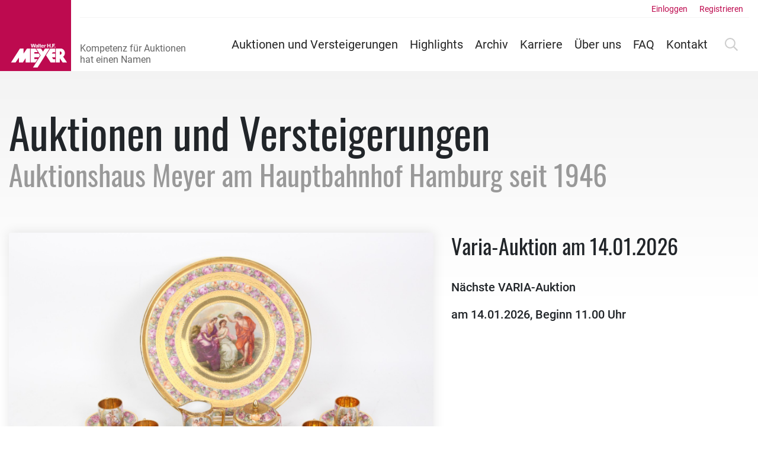

--- FILE ---
content_type: text/html; charset=UTF-8
request_url: https://www.auktionshausmeyer.de/
body_size: 6387
content:
<!DOCTYPE html>
<html lang="de">
<head>
    <!-- FRONTEND -->
  <meta charset="utf-8">
  <meta name="viewport" content="width=device-width, initial-scale=1">

  <!-- CSRF Token -->
  <meta name="csrf-token" content="dN9DhSHzRxkuhxJhNEHnIvFYl1OjCAeDODJhwYSV">
  <link rel="apple-touch-icon" sizes="57x57" href="/img/favicons/apple-touch-icon-57x57.png">
<link rel="apple-touch-icon" sizes="60x60" href="/img/favicons/apple-touch-icon-60x60.png">
<link rel="apple-touch-icon" sizes="72x72" href="/img/favicons/apple-touch-icon-72x72.png">
<link rel="apple-touch-icon" sizes="76x76" href="/img/favicons/apple-touch-icon-76x76.png">
<link rel="apple-touch-icon" sizes="114x114" href="/img/favicons/apple-touch-icon-114x114.png">
<link rel="apple-touch-icon" sizes="120x120" href="/img/favicons/apple-touch-icon-120x120.png">
<link rel="apple-touch-icon" sizes="144x144" href="/img/favicons/apple-touch-icon-144x144.png">
<link rel="apple-touch-icon" sizes="152x152" href="/img/favicons/apple-touch-icon-152x152.png">
<link rel="apple-touch-icon" sizes="180x180" href="/img/favicons/apple-touch-icon-180x180.png">
<link rel="icon" type="image/png" href="/img/favicons/favicon-32x32.png" sizes="32x32">
<link rel="icon" type="image/png" href="/img/favicons/android-chrome-192x192.png" sizes="192x192">
<link rel="icon" type="image/png" href="/img/favicons/favicon-96x96.png" sizes="96x96">
<link rel="icon" type="image/png" href="/img/favicons/favicon-16x16.png" sizes="16x16">
<link rel="manifest" href="/img/favicons/manifest.json">

<meta name="msapplication-TileColor" content="#be0b4f">
<meta name="msapplication-TileImage" content="/img/favicons/mstile-144x144.png">
<meta name="theme-color" content="#be0b4f">    <title>Auktionshaus Meyer - Versteigerung und Auktion in Hamburg</title>
  <meta name="google-site-verification" content="yYQuoOZIqZ3JhOnk0hJd5vIS_u9ia4VU36uzX_Rb5zw"/>

  
  <meta name="keywords" content="Versteigerung, Auktion, Versteigerungen, Auktionen, Hamburg, Hamburger Auktionshaus">
  <meta name="description" content="Auktionshaus Meyer am Hauptbahnhof Hamburg. Versteigerung und Auktionen seit 1946 | Insolvenzauktionen | Varia Auktionen | Frei- und Nachverkäufe">

  
  <meta property="og:title" content="Auktionshaus Walter H.F. Meyer GmbH - Versteigerung und Auktionen">
  <meta property="og:url" content="https://www.auktionshausmeyer.de">
  <meta property="og:type" content="website"/>
  <meta property="og:locale" content="de_DE"/>
  <meta property="og:site_name" content="Auktionshaus Meyer">
  <meta property="og:image" content="https://www.auktionshausmeyer.de/img/ahmeyer-gebaeude-20190726.jpg">
  <meta property="og:description" content="Das Auktionshaus am Hamburger Hauptbahnhof. Versteigerung und Auktionen seit 1946">

  
            <link rel="preload" as="image" href="/storage/jumbotron/wtqTADlUINhNlfKGttDMVCGJb7aVqXG8YZsVXSrO.jpg">
          <link rel="preload" as="image" href="/storage/jumbotron/K5hlZQx8MonAq9P4m3ZEuMbfIR44DqNVjjhL1PRL.jpg">
          <link rel="preload" as="image" href="/storage/jumbotron/mpRncMg2KDcrnF5oBah7wZlhyM2QTE3F0ZmaQUHf.jpeg">
      
  
  <script>
    window.GOOGLE_ANALYTICS_TRACKING_ID = "UA-39073921-1";
</script>
  <!-- Scripts -->
  <script src="/js/manifest.js?id=820c726c3ea928e268adc0cd0b3d56ac"></script>
  <script src="/js/vendor.js?id=21a975da6afd04039fafeb0b58696579"></script>
  <script src="/js/app.js?id=9d34f43143700cd431534888d7a1d657"></script>
  <!-- Styles -->
  <link href="/css/frontend.css?id=554c42f32ddf617473346de2cbf43498" rel="stylesheet">
</head>
<body class="preload">
  <div id="app">
    <header class="global-header">

  <div class="static-header">

    <div class="logo">
      <a href="/">
        <img src="/img/auktionshaus-meyer-logo.svg" alt="Auktionshaus Walter H.F. Meyer GmbH Logo">
      </a>
    </div>

    <div class="burger">
      <label class="burger-wrapper" for="nav-toggle">
        <div class="burger"><div class="burger-inner"></div></div>
      </label>
    </div>

  </div>

  <input type="checkbox" id="nav-toggle" role="button">
  <div class="dynamic-header" id="dynamic-header">

    <nav class="global-navigation">
      <ul>
        <li><a href="https://www.auktionshausmeyer.de/auktionen.html" title="Übersicht aller Auktionen und Versteigerungen">Auktionen und Versteigerungen</a></li>
        <li><a href="https://www.auktionshausmeyer.de/highlights.html" title="Übersicht unsere Highlights aus den Auktionen und Versteigerungen">Highlights</a></li>
        <li><a href="https://www.auktionshausmeyer.de/archiv.html" title="Zu unserem Auktionsarchiv">Archiv</a></li>
        <li><a href="https://www.auktionshausmeyer.de/stellenangebote.html" title="Unsere offenen Stellenangebote">Karriere</a></li>
        <li><a href="https://www.auktionshausmeyer.de/ueber-uns.html" title="Unsere langjährige Unternehmensgeschichte">Über uns</a></li>
        <li><a href="https://www.auktionshausmeyer.de/faq.html" title="Sie haben Fragen? Wir die Antworten!">FAQ</a></li>
        <li><a href="https://www.auktionshausmeyer.de/kontakt.html" title="Nehmen Sie Kontakt mit uns auf">Kontakt</a></li>
        <li class="search-toggle-label-wrapper"><label for="search-toggle"><svg xmlns="http://www.w3.org/2000/svg" viewBox="0 0 512 512"><path d="M508.5 468.9L387.1 347.5c-2.3-2.3-5.3-3.5-8.5-3.5h-13.2c31.5-36.5 50.6-84 50.6-136C416 93.1 322.9 0 208 0S0 93.1 0 208s93.1 208 208 208c52 0 99.5-19.1 136-50.6v13.2c0 3.2 1.3 6.2 3.5 8.5l121.4 121.4c4.7 4.7 12.3 4.7 17 0l22.6-22.6c4.7-4.7 4.7-12.3 0-17zM208 368c-88.4 0-160-71.6-160-160S119.6 48 208 48s160 71.6 160 160-71.6 160-160 160z"/></svg>
</label></li>
      </ul>


      <input type="checkbox" id="search-toggle" role="button">
      <div class="global-search-form" id="global-search-form">
        <form action="https://www.auktionshausmeyer.de/suche.html" method="get">
          <div class="form-row">
            <div class="form-group col-12">
              
              <input class="form-control" type="search" placeholder="Suchbegriff eingeben" name="query" required>
              <button class="button small grey" type="submit">Suchen</button>
            </div>
          </div>
        </form>
      </div>

    </nav>

    <div class="user-actions">
            <ul>
        <li><a class="login-action" href="https://www.auktionshausmeyer.de/login">Einloggen</a></li>
        <li><a class="register-action" href="https://www.auktionshausmeyer.de/register">Registrieren</a></li>
      </ul>
          </div>

  </div>

</header>

    
  <div class="container-fluid">

    <div class="row">
      <div class="col-12">
        <h1 class="home">Auktionen und Versteigerungen
          <span>Auktionshaus Meyer am Hauptbahnhof Hamburg seit 1946</span>
        </h1>
      </div>
    </div>


    
          <div class="row">

        <div class="col-12 col-md-7">
          <div class="hero-swiper-wrapper">
            <div class="swiper-container hero-swiper">
              <div class="swiper-wrapper">
                                  <div class="swiper-slide">
                    <img src="/storage/jumbotron/wtqTADlUINhNlfKGttDMVCGJb7aVqXG8YZsVXSrO.jpg" alt="Varia-Auktion am 14.01.2026">
                  </div>
                                  <div class="swiper-slide">
                    <img src="/storage/jumbotron/K5hlZQx8MonAq9P4m3ZEuMbfIR44DqNVjjhL1PRL.jpg" alt="Große Weihnachts Auktion am 03.12.2025">
                  </div>
                                  <div class="swiper-slide">
                    <img src="/storage/jumbotron/mpRncMg2KDcrnF5oBah7wZlhyM2QTE3F0ZmaQUHf.jpeg" alt="Vorankündigung per E-Mail">
                  </div>
                              </div>
              <div class="swiper-controls">
                <span class="thumb-swiper-control thumb-swiper-prev"><svg xmlns="http://www.w3.org/2000/svg" viewBox="0 0 256 512"><path d="M231.293 473.899l19.799-19.799c4.686-4.686 4.686-12.284 0-16.971L70.393 256 251.092 74.87c4.686-4.686 4.686-12.284 0-16.971L231.293 38.1c-4.686-4.686-12.284-4.686-16.971 0L4.908 247.515c-4.686 4.686-4.686 12.284 0 16.971L214.322 473.9c4.687 4.686 12.285 4.686 16.971-.001z"/></svg>
</span>
                <span class="thumb-swiper-control thumb-swiper-next"><svg xmlns="http://www.w3.org/2000/svg" viewBox="0 0 256 512"><path d="M24.707 38.101L4.908 57.899c-4.686 4.686-4.686 12.284 0 16.971L185.607 256 4.908 437.13c-4.686 4.686-4.686 12.284 0 16.971L24.707 473.9c4.686 4.686 12.284 4.686 16.971 0l209.414-209.414c4.686-4.686 4.686-12.284 0-16.971L41.678 38.101c-4.687-4.687-12.285-4.687-16.971 0z"/></svg>
</span>
              </div>
            </div>
          </div>
        </div>

        <div class="col-12 col-md-5">
          <div class="swiper-container hero-content-swiper">
            <div class="swiper-wrapper">
                              <div class="swiper-slide">
                  <div class="inner-content">
                    <h2>Varia-Auktion am 14.01.2026</h2>
                    <p><br><strong>Nächste VARIA-Auktion</strong></p><p><strong>am 14.01.2026, Beginn 11.00 Uhr</strong></p>

                                      </div>
                </div>
                              <div class="swiper-slide">
                  <div class="inner-content">
                    <h2>Große Weihnachts Auktion am 03.12.2025</h2>
                    <h4><strong>Schmuck - Kunst - Gemälde - Antiquitäten</strong></h4><p>&nbsp;</p><p><strong>POMELLATO,</strong><br>breiter Damenring “COCCO”<br>mit Originaletui und Umkarton</p><p>NP.: ca. € 6.400,00</p>

                                      </div>
                </div>
                              <div class="swiper-slide">
                  <div class="inner-content">
                    <h2>Vorankündigung per E-Mail</h2>
                    <p>Möchten Sie regelmäßig über unsere Versteigerungen informiert werden, dann bestellen Sie hier die Vorankündigungen.</p>

                                      </div>
                </div>
              
            </div>
          </div>
        </div>

      </div>
    
    <div class="row">
      <div class="col-12">
    
    <div class="overview-navigation-wrapper">
        <input type="checkbox" id="overview-navigation-toggle" role="button">
        <label for="overview-navigation-toggle" class="overview-toggle">Nach Auktionsart filtern</label>
        <div id="overview-navigation" class="overview-navigation">
            <ul>
                
                
                                                            <li>
                            <a href="https://www.auktionshausmeyer.de/auktionen/liquidation.html">Insolvenzauktionen und Liquidationen</a>
                        </li>
                                                                                <li>
                            <a href="https://www.auktionshausmeyer.de/auktionen/varia.html">Varia Auktionen</a>
                        </li>
                                                                                <li>
                            <a href="https://www.auktionshausmeyer.de/auktionen/freiverkauf.html">Frei- und Nachverkäufe</a>
                        </li>
                                                </ul>
        </div>
    </div>
</div>
              <div class="col-12 auction-teaser">

    <div class="auction-teaser-header" itemscope itemtype="http://schema.org/Event">
        <meta itemprop="name" content="Varia Auktion">
        <span class="hidden" itemprop="url">https://www.auktionshausmeyer.de/auktionen/varia/3113.html?category=unsold</span>
        <div>
            <h2>
              <a href="https://www.auktionshausmeyer.de/auktionen/varia/3113.html?category=unsold">
                Varia Auktion
                              </a>
            </h2>

                            <p>Im <strong><a href="https://www.auktionshausmeyer.de/auktionen/varia/3113.html?category=unsold">Nachverkauf</a></strong> sind noch 117 Positionen verfügbar.</p>
                    </div>
        <div>
            <div class="auction-status-indicator aftersale">Nachverkauf</div>
            </div>
    </div>

    <div class="row auction-teaser-images">
                    <div class="col-4 col-md-2 auction-teaser-image">
                <a href="https://www.auktionshausmeyer.de/auktionen/varia/3113.html?category=unsold" title="Jetzt Nachverkauf: Varia Auktion">
                    <img src="/glide-image/auctions/3113/previews/3113a.JPG?p=preview" loading="lazy" alt="Jetzt Nachverkauf: Varia Auktion">
                </a>
            </div>
                    <div class="col-4 col-md-2 auction-teaser-image">
                <a href="https://www.auktionshausmeyer.de/auktionen/varia/3113.html?category=unsold" title="Jetzt Nachverkauf: Varia Auktion">
                    <img src="/glide-image/auctions/3113/previews/3113b.JPG?p=preview" loading="lazy" alt="Jetzt Nachverkauf: Varia Auktion">
                </a>
            </div>
                    <div class="col-4 col-md-2 auction-teaser-image">
                <a href="https://www.auktionshausmeyer.de/auktionen/varia/3113.html?category=unsold" title="Jetzt Nachverkauf: Varia Auktion">
                    <img src="/glide-image/auctions/3113/previews/3113c.JPG?p=preview" loading="lazy" alt="Jetzt Nachverkauf: Varia Auktion">
                </a>
            </div>
                    <div class="col-4 col-md-2 auction-teaser-image">
                <a href="https://www.auktionshausmeyer.de/auktionen/varia/3113.html?category=unsold" title="Jetzt Nachverkauf: Varia Auktion">
                    <img src="/glide-image/auctions/3113/previews/3113d.JPG?p=preview" loading="lazy" alt="Jetzt Nachverkauf: Varia Auktion">
                </a>
            </div>
                    <div class="col-4 col-md-2 auction-teaser-image">
                <a href="https://www.auktionshausmeyer.de/auktionen/varia/3113.html?category=unsold" title="Jetzt Nachverkauf: Varia Auktion">
                    <img src="/glide-image/auctions/3113/previews/3113e.JPG?p=preview" loading="lazy" alt="Jetzt Nachverkauf: Varia Auktion">
                </a>
            </div>
                    <div class="col-4 col-md-2 auction-teaser-image">
                <a href="https://www.auktionshausmeyer.de/auktionen/varia/3113.html?category=unsold" title="Jetzt Nachverkauf: Varia Auktion">
                    <img src="/glide-image/auctions/3113/previews/3113f.JPG?p=preview" loading="lazy" alt="Jetzt Nachverkauf: Varia Auktion">
                </a>
            </div>
                    <div class="col-4 col-md-2 auction-teaser-image">
                <a href="https://www.auktionshausmeyer.de/auktionen/varia/3113.html?category=unsold" title="Jetzt Nachverkauf: Varia Auktion">
                    <img src="/glide-image/auctions/3113/previews/3113g.JPG?p=preview" loading="lazy" alt="Jetzt Nachverkauf: Varia Auktion">
                </a>
            </div>
                    <div class="col-4 col-md-2 auction-teaser-image">
                <a href="https://www.auktionshausmeyer.de/auktionen/varia/3113.html?category=unsold" title="Jetzt Nachverkauf: Varia Auktion">
                    <img src="/glide-image/auctions/3113/previews/3113h.JPG?p=preview" loading="lazy" alt="Jetzt Nachverkauf: Varia Auktion">
                </a>
            </div>
                    <div class="col-4 col-md-2 auction-teaser-image">
                <a href="https://www.auktionshausmeyer.de/auktionen/varia/3113.html?category=unsold" title="Jetzt Nachverkauf: Varia Auktion">
                    <img src="/glide-image/auctions/3113/previews/3113i.JPG?p=preview" loading="lazy" alt="Jetzt Nachverkauf: Varia Auktion">
                </a>
            </div>
                    <div class="col-4 col-md-2 auction-teaser-image">
                <a href="https://www.auktionshausmeyer.de/auktionen/varia/3113.html?category=unsold" title="Jetzt Nachverkauf: Varia Auktion">
                    <img src="/glide-image/auctions/3113/previews/3113j.JPG?p=preview" loading="lazy" alt="Jetzt Nachverkauf: Varia Auktion">
                </a>
            </div>
                    <div class="col-4 col-md-2 auction-teaser-image">
                <a href="https://www.auktionshausmeyer.de/auktionen/varia/3113.html?category=unsold" title="Jetzt Nachverkauf: Varia Auktion">
                    <img src="/glide-image/auctions/3113/previews/3113k.JPG?p=preview" loading="lazy" alt="Jetzt Nachverkauf: Varia Auktion">
                </a>
            </div>
                    <div class="col-4 col-md-2 auction-teaser-image">
                <a href="https://www.auktionshausmeyer.de/auktionen/varia/3113.html?category=unsold" title="Jetzt Nachverkauf: Varia Auktion">
                    <img src="/glide-image/auctions/3113/previews/3113l.JPG?p=preview" loading="lazy" alt="Jetzt Nachverkauf: Varia Auktion">
                </a>
            </div>
                    <div class="col-4 col-md-2 auction-teaser-image">
                <a href="https://www.auktionshausmeyer.de/auktionen/varia/3113.html?category=unsold" title="Jetzt Nachverkauf: Varia Auktion">
                    <img src="/glide-image/auctions/3113/previews/3113m.JPG?p=preview" loading="lazy" alt="Jetzt Nachverkauf: Varia Auktion">
                </a>
            </div>
                    <div class="col-4 col-md-2 auction-teaser-image">
                <a href="https://www.auktionshausmeyer.de/auktionen/varia/3113.html?category=unsold" title="Jetzt Nachverkauf: Varia Auktion">
                    <img src="/glide-image/auctions/3113/previews/3113n.JPG?p=preview" loading="lazy" alt="Jetzt Nachverkauf: Varia Auktion">
                </a>
            </div>
                    <div class="col-4 col-md-2 auction-teaser-image">
                <a href="https://www.auktionshausmeyer.de/auktionen/varia/3113.html?category=unsold" title="Jetzt Nachverkauf: Varia Auktion">
                    <img src="/glide-image/auctions/3113/previews/3113o.JPG?p=preview" loading="lazy" alt="Jetzt Nachverkauf: Varia Auktion">
                </a>
            </div>
                    <div class="col-4 col-md-2 auction-teaser-image">
                <a href="https://www.auktionshausmeyer.de/auktionen/varia/3113.html?category=unsold" title="Jetzt Nachverkauf: Varia Auktion">
                    <img src="/glide-image/auctions/3113/previews/3113p.JPG?p=preview" loading="lazy" alt="Jetzt Nachverkauf: Varia Auktion">
                </a>
            </div>
                    <div class="col-4 col-md-2 auction-teaser-image">
                <a href="https://www.auktionshausmeyer.de/auktionen/varia/3113.html?category=unsold" title="Jetzt Nachverkauf: Varia Auktion">
                    <img src="/glide-image/auctions/3113/previews/3113q.JPG?p=preview" loading="lazy" alt="Jetzt Nachverkauf: Varia Auktion">
                </a>
            </div>
                    <div class="col-4 col-md-2 auction-teaser-image">
                <a href="https://www.auktionshausmeyer.de/auktionen/varia/3113.html?category=unsold" title="Jetzt Nachverkauf: Varia Auktion">
                    <img src="/glide-image/auctions/3113/previews/3113r.JPG?p=preview" loading="lazy" alt="Jetzt Nachverkauf: Varia Auktion">
                </a>
            </div>
            </div>

    <div class="auction-teaser-footer">
        <p>595 Positionen</p>
        <p>Änderungen vorbehalten</p>
    </div>

</div>
              <div class="col-12 auction-teaser">

    <div class="auction-teaser-header" itemscope itemtype="http://schema.org/Event">
        <meta itemprop="name" content="Insolvenz-Versteigerung Wohnstudio Steinkamp GmbH">
        <span class="hidden" itemprop="url">https://www.auktionshausmeyer.de/auktionen/liquidation/3110.html</span>
        <div>
            <h2>
              <a href="https://www.auktionshausmeyer.de/auktionen/liquidation/3110.html">
                Insolvenz-Versteigerung Wohnstudio Steinkamp GmbH
                <small class="text-mute">(beendet)</small>              </a>
            </h2>

                                                <span class="hidden" itemprop="startDate">2025-11-29T11:00:00+01:00</span>
                    <p>Am Samstag, den 29.11.2025, Beginn 11:00 Uhr</p>
                    <p>Hamburger Straße 144, 22083 Hamburg</p>

                    <div class="hidden" itemprop="location" itemscope itemtype="http://schema.org/Place">
                        <meta itemprop="name" content="Hamburger Straße 144, 22083 Hamburg">
                        <meta itemprop="url" content="https://maps.google.com/maps?q=Hamburger Straße 144, 22083 Hamburg, Deutschland">
                        <span class="hidden" itemprop="address" itemscope itemtype="http://schema.org/PostalAddress">
                          Hamburger Straße 144, 22083 Hamburg
                        </span>
                    </div>
                                    </div>
        <div>
            <div class="auction-status-indicator over">Beendet</div>
            </div>
    </div>

    <div class="row auction-teaser-images">
                    <div class="col-4 col-md-2 auction-teaser-image">
                <a href="/auktionen/liquidation/3110/48-sessel.html" title="Los 48: Sessel">
                    <img src="/glide-image/auctions/3110/previews/3110a-48.JPG?p=preview" loading="lazy" alt="Los 48: Sessel">
                </a>
            </div>
                    <div class="col-4 col-md-2 auction-teaser-image">
                <a href="/auktionen/liquidation/3110/65-designer-sessel-rot.html" title="Los 65: Designer-Sessel, Rot">
                    <img src="/glide-image/auctions/3110/previews/3110b-65.JPG?p=preview" loading="lazy" alt="Los 65: Designer-Sessel, Rot">
                </a>
            </div>
                    <div class="col-4 col-md-2 auction-teaser-image">
                <a href="/auktionen/liquidation/3110/78-sessel-mit-hocker.html" title="Los 78: Sessel mit Hocker">
                    <img src="/glide-image/auctions/3110/previews/3110c-78.JPG?p=preview" loading="lazy" alt="Los 78: Sessel mit Hocker">
                </a>
            </div>
                    <div class="col-4 col-md-2 auction-teaser-image">
                <a href="/auktionen/liquidation/3110/26-sofa-zweisitzer.html" title="Los 26: Sofa, Zweisitzer">
                    <img src="/glide-image/auctions/3110/previews/3110d-26.JPG?p=preview" loading="lazy" alt="Los 26: Sofa, Zweisitzer">
                </a>
            </div>
                    <div class="col-4 col-md-2 auction-teaser-image">
                <a href="/auktionen/liquidation/3110/17-sofa.html" title="Los 17: Sofa">
                    <img src="/glide-image/auctions/3110/previews/3110e-17.JPG?p=preview" loading="lazy" alt="Los 17: Sofa">
                </a>
            </div>
                    <div class="col-4 col-md-2 auction-teaser-image">
                <a href="/auktionen/liquidation/3110/30-ecksofa.html" title="Los 30: Ecksofa">
                    <img src="/glide-image/auctions/3110/previews/3110f-30.JPG?p=preview" loading="lazy" alt="Los 30: Ecksofa">
                </a>
            </div>
                    <div class="col-4 col-md-2 auction-teaser-image">
                <a href="/auktionen/liquidation/3110/38-sessel.html" title="Los 38: Sessel">
                    <img src="/glide-image/auctions/3110/previews/3110g-38.JPG?p=preview" loading="lazy" alt="Los 38: Sessel">
                </a>
            </div>
                    <div class="col-4 col-md-2 auction-teaser-image">
                <a href="/auktionen/liquidation/3110/130-anrichte-mit-led-beleuchtung.html" title="Los 130: Anrichte mit LED-Beleuchtung">
                    <img src="/glide-image/auctions/3110/previews/3110h-130.JPG?p=preview" loading="lazy" alt="Los 130: Anrichte mit LED-Beleuchtung">
                </a>
            </div>
                    <div class="col-4 col-md-2 auction-teaser-image">
                <a href="/auktionen/liquidation/3110/193-vitrine-mit-innenbeleuchtung.html" title="Los 193: Vitrine mit Innenbeleuchtung">
                    <img src="/glide-image/auctions/3110/previews/3110i-193.jpg?p=preview" loading="lazy" alt="Los 193: Vitrine mit Innenbeleuchtung">
                </a>
            </div>
                    <div class="col-4 col-md-2 auction-teaser-image">
                <a href="/auktionen/liquidation/3110/51-regalsystem.html" title="Los 51: Regalsystem">
                    <img src="/glide-image/auctions/3110/previews/3110j-51.JPG?p=preview" loading="lazy" alt="Los 51: Regalsystem">
                </a>
            </div>
                    <div class="col-4 col-md-2 auction-teaser-image">
                <a href="/auktionen/liquidation/3110/182-kleiderschrank.html" title="Los 182: Kleiderschrank">
                    <img src="/glide-image/auctions/3110/previews/3110k-182.jpg?p=preview" loading="lazy" alt="Los 182: Kleiderschrank">
                </a>
            </div>
                    <div class="col-4 col-md-2 auction-teaser-image">
                <a href="/auktionen/liquidation/3110/146-2-raumteiler-gestaltungselemente.html" title="Los 146: 2 Raumteiler-Gestaltungselemente">
                    <img src="/glide-image/auctions/3110/previews/3110l-146.jpg?p=preview" loading="lazy" alt="Los 146: 2 Raumteiler-Gestaltungselemente">
                </a>
            </div>
            </div>

    <div class="auction-teaser-footer">
        <p>214 Positionen</p>
        <p>Änderungen vorbehalten</p>
    </div>

</div>
      
      <div class="col-12">
        <p style="text-align: center;">
          <a class="button green outline" href="https://www.auktionshausmeyer.de/auktionen.html">Alle Auktionen anzeigen</a>
        </p>
      </div>

    </div>

  </div>

    <div class="container-fluid newsletter  full-width extended ">
  <div class="row">
    <div class="col-12">

      <div class="newsletter-wrapper">
        <div class="main">
          <div>
            <h4>Bleiben Sie auf dem Laufenden!</h4>
            <p>Wir informieren Sie regelmäßig über die neuen Termine für unsere Auktionen und Versteigerungen.</p>
          </div>
          <div>
            <form action="https://www.auktionshausmeyer.de/newsletter/subscription/add" method="post" class="newsletter-form">

  <input type="hidden" name="_token" value="dN9DhSHzRxkuhxJhNEHnIvFYl1OjCAeDODJhwYSV" autocomplete="off">
  <div class="form-row">
    
    <div class="form-group col-12 col-sm-7 col-lg-8 newsletter-name">
      <input class="form-control" type="text" placeholder="Ihr Name" name="name" id="name" value="">
          </div>
    
    <div class="form-group col-12 col-sm-7 col-lg-8">
      <input class="form-control" type="email" placeholder="E-Mail" name="email" id="email" value="">
          </div>
    <div class="form-group col-12 col-sm-5 col-lg-4">
      <button class="button small" type="submit">Eintragen</button>
    </div>
  </div>

  <div class="form-row">
    <div class="form-group form-check col-12">
            <div class="check-group inline">
        <input type="checkbox" name="interest[]" id="varia" value="varia" checked>
        <label for="varia">Varia Auktionen</label>
      </div>
            <div class="check-group inline">
        <input type="checkbox" name="interest[]" id="schmuck" value="schmuck" checked>
        <label for="schmuck">Kunst- und Schmuckauktionen</label>
      </div>
            <div class="check-group inline">
        <input type="checkbox" name="interest[]" id="liquidation" value="liquidation" checked>
        <label for="liquidation">Insolvenzauktionen und Liquidationen</label>
      </div>
            <div class="check-group inline">
        <input type="checkbox" name="interest[]" id="freiverkauf" value="freiverkauf" checked>
        <label for="freiverkauf">Frei- und Nachverkäufe</label>
      </div>
            <div class="check-group inline">
        <input type="checkbox" name="interest[]" id="immobilien" value="immobilien" checked>
        <label for="immobilien">Immobilien</label>
      </div>
            <div class="check-group inline">
        <input type="checkbox" name="interest[]" id="pfand" value="pfand" checked>
        <label for="pfand">Pfandauktionen</label>
      </div>
          </div>
      </div>

</form>
          </div>
        </div>
        <div class="legal">
          <p>Diese Angaben sind freiwillig und werden gemäß den Bundesdatenschutzbestimmungen behandelt und nicht an Dritte weitergeleitet. Hiermit erklären Sie sich einverstanden, dass das Auktionshaus Walter H.F. Meyer GmbH die von Ihnen angegebenen Daten für eigene Werbezwecke verwenden und Werbung per Post und E-Mail zusenden darf. Diese Einwilligung kann jederzeit schriftlich widerrufen werden. Sie akzeptieren mit dieser Bestellung die AGB`s für Auktionen von Walter H.F. Meyer Auktion GmbH. Diese haben Sie auch unter www.auktionshausmeyer.de durchgelesen und verstanden.</p>
        </div>
      </div>

    </div>
  </div>
</div>



<footer class="global-footer">

  <div class="container-fluid full-width">

    <div class="row footer-links">
      <div class="col-12 col-md-6 col-xl-3">
        <ul>
          <li><strong>Auktionshaus Walter H.F. Meyer GmbH</strong></li>
          <li>Woltmanstraße 27-29</li>
          <li>20097 Hamburg</li>
          <li>&nbsp;</li>
          <li>Telefon: +49 40 23856860</li>
          <li>Telefax: +49 40 23856871</li>
          <li>E-Mail: info@auktionshausmeyer.de</li>
        </ul>
      </div>
      <div class="col-12 col-md-6 col-xl-3">
        <ul>
          <li><a href="/"><strong>Startseite</strong></a></li>
          <li><a href="https://www.auktionshausmeyer.de/auktionen.html" title="Übersicht aller Auktionen und Versteigerungen">Auktionen und Versteigerungen</a></li>
          <li><a href="https://www.auktionshausmeyer.de/highlights.html" title="Übersicht unsere Highlights aus den Auktionen und Versteigerungen">Highlights</a></li>
          <li><a href="https://www.auktionshausmeyer.de/stellenangebote.html" title="Unsere offenen Stellenangebote">Karriere</a></li>
          <li><a href="https://www.auktionshausmeyer.de/ueber-uns.html" title="Unsere langjährige Unternehmensgeschichte">Über uns</a></li>
          <li><a href="https://www.auktionshausmeyer.de/faq.html" title="Sie haben Fragen? Wir die Antworten!">FAQ</a></li>
          <li><a href="https://www.auktionshausmeyer.de/kontakt.html" title="Nehmen Sie Kontakt mit uns auf">Kontakt</a></li>
        </ul>
      </div>

















      <div class="col-12 col-md-6 col-xl-3">
        <ul>
          <li>&nbsp;</li>
          <li><a href="https://www.auktionshausmeyer.de/impressum.html" rel="nofollow">Impressum</a></li>
          <li><a href="https://www.auktionshausmeyer.de/nutzungsbedingungen.html" rel="nofollow">Datenschutzhinweis</a></li>
          <li><a href="https://www.auktionshausmeyer.de/versteigerungs-und-verkaufsbedingungen.html">Versteigerungs- und Verkaufsbedingungen</a></li>
          <li>&nbsp;</li>
          <li><a class="open-rcpm" href="#cookie_settings">Cookie-Einstellungen</a></li>
        </ul>
      </div>
    </div>

    <div class="row">
      <div class="col-12">
        <p style="margin-bottom: 0;">Besuchen Sie uns:</p>
        <div class="social-media-icons">
          <a href="https://www.facebook.com/Auktionshaushamburg/" target="_blank" aria-label="Besuchen Sie Auktionshaus Meyer auf Facebook"><svg xmlns="http://www.w3.org/2000/svg" viewBox="0 0 512 512"><path d="M504 256C504 119 393 8 256 8S8 119 8 256c0 123.78 90.69 226.38 209.25 245V327.69h-63V256h63v-54.64c0-62.15 37-96.48 93.67-96.48 27.14 0 55.52 4.84 55.52 4.84v61h-31.28c-30.8 0-40.41 19.12-40.41 38.73V256h68.78l-11 71.69h-57.78V501C413.31 482.38 504 379.78 504 256z"/></svg>
</a>
          <a href="https://www.instagram.com/auktionshausmeyer/" target="_blank" aria-label="Besuchen Sie Auktionshaus Meyer auf Instagram"><svg xmlns="http://www.w3.org/2000/svg" viewBox="0 0 448 512"><path d="M224.1 141c-63.6 0-114.9 51.3-114.9 114.9s51.3 114.9 114.9 114.9S339 319.5 339 255.9 287.7 141 224.1 141zm0 189.6c-41.1 0-74.7-33.5-74.7-74.7s33.5-74.7 74.7-74.7 74.7 33.5 74.7 74.7-33.6 74.7-74.7 74.7zm146.4-194.3c0 14.9-12 26.8-26.8 26.8-14.9 0-26.8-12-26.8-26.8s12-26.8 26.8-26.8 26.8 12 26.8 26.8zm76.1 27.2c-1.7-35.9-9.9-67.7-36.2-93.9-26.2-26.2-58-34.4-93.9-36.2-37-2.1-147.9-2.1-184.9 0-35.8 1.7-67.6 9.9-93.9 36.1s-34.4 58-36.2 93.9c-2.1 37-2.1 147.9 0 184.9 1.7 35.9 9.9 67.7 36.2 93.9s58 34.4 93.9 36.2c37 2.1 147.9 2.1 184.9 0 35.9-1.7 67.7-9.9 93.9-36.2 26.2-26.2 34.4-58 36.2-93.9 2.1-37 2.1-147.8 0-184.8zM398.8 388c-7.8 19.6-22.9 34.7-42.6 42.6-29.5 11.7-99.5 9-132.1 9s-102.7 2.6-132.1-9c-19.6-7.8-34.7-22.9-42.6-42.6-11.7-29.5-9-99.5-9-132.1s-2.6-102.7 9-132.1c7.8-19.6 22.9-34.7 42.6-42.6 29.5-11.7 99.5-9 132.1-9s102.7-2.6 132.1 9c19.6 7.8 34.7 22.9 42.6 42.6 11.7 29.5 9 99.5 9 132.1s2.7 102.7-9 132.1z"/></svg>
</a>
        </div>
      </div>
    </div>

    
    <div class="row">
      <div class="col-12 iso-certificate">
        <img src="/img/ISO_9001_farbe_de.png" alt="ISO 9001 - Zertifiziertes Qualitätsmanagementsystem Logo">
        <div>
          <p><strong>ISO 9001 - Zertifiziertes Qualitätsmanagementsystem</strong></p>
          <p>Sie können das <a href="/storage/files/2025-2028_Zertifikat_DIN_ISO_90012015_Walter_HF_Meyer.pdf" target="_blank">Zertifikat als PDF-Datei (236 KB)</a> herunterladen. Zur "Prüfzeichenübersicht" gelangen Sie über folgenden Link: <a href="https://www.tuev-sued.de/management-systeme/ms-zert" target="_blank">www.tuev-sued.de/management-systeme/ms-zert</a>.</p>
        </div>
      </div>
    </div>

  </div>

  
  <div class="container-fluid full-width legal-bar">
    <div class="row">
      <div class="col-12">
        <p>&copy; 2026 Auktionshaus Walter H.F. Meyer GmbH. Alle Rechte vorbehalten.</p>
      </div>
    </div>
  </div>

</footer>
  </div>


</body>
</html>


--- FILE ---
content_type: text/css
request_url: https://www.auktionshausmeyer.de/css/frontend.css?id=554c42f32ddf617473346de2cbf43498
body_size: 13729
content:
@charset "UTF-8";
/*!
 * Bootstrap Reboot v4.1.1 (https://getbootstrap.com/)
 * Copyright 2011-2018 The Bootstrap Authors
 * Copyright 2011-2018 Twitter, Inc.
 * Licensed under MIT (https://github.com/twbs/bootstrap/blob/master/LICENSE)
 * Forked from Normalize.css, licensed MIT (https://github.com/necolas/normalize.css/blob/master/LICENSE.md)
 */*,:after,:before{box-sizing:border-box}html{-webkit-text-size-adjust:100%;-ms-text-size-adjust:100%;-webkit-tap-highlight-color:transparent;font-family:sans-serif;line-height:1.15}article,aside,figcaption,figure,footer,header,hgroup,main,nav,section{display:block}body{background-color:#fff;color:#212529;font-family:-apple-system,BlinkMacSystemFont,Segoe UI,Roboto,Helvetica Neue,Arial,sans-serif,Apple Color Emoji,Segoe UI Emoji,Segoe UI Symbol;font-size:1rem;font-weight:400;line-height:1.5;margin:0;text-align:left}[tabindex="-1"]:focus{outline:0!important}hr{border:0;border-bottom:1px solid hsla(0,0%,100%,.3);border-top:1px solid rgba(0,0,0,.1);box-sizing:content-box;height:0;overflow:visible}.press-release-list li:before,.press-release-list li>div .title,form fieldset legend,h1,h1.home span,h2,h3,h4,h5,h6{margin-bottom:.5rem;margin-top:0}p{margin-bottom:1rem;margin-top:0}abbr[data-original-title],abbr[title]{border-bottom:0;cursor:help;text-decoration:underline;-webkit-text-decoration:underline dotted;text-decoration:underline dotted}address{font-style:normal;line-height:inherit}address,dl,ol,ul{margin-bottom:1rem}dl,ol,ul{margin-top:0}ol ol,ol ul,ul ol,ul ul{margin-bottom:0}dt{font-weight:700}dd{margin-bottom:.5rem;margin-left:0}blockquote{margin:0 0 1rem}dfn{font-style:italic}b,strong{font-weight:bolder}small{font-size:80%}sub,sup{font-size:75%;line-height:0;position:relative;vertical-align:baseline}sub{bottom:-.25em}sup{top:-.5em}a{-webkit-text-decoration-skip:objects;background-color:transparent;color:#007bff;text-decoration:none}a:hover{color:#0056b3;text-decoration:underline}a:not([href]):not([tabindex]),a:not([href]):not([tabindex]):focus,a:not([href]):not([tabindex]):hover{color:inherit;text-decoration:none}a:not([href]):not([tabindex]):focus{outline:0}code,kbd,pre,samp{font-family:SFMono-Regular,Menlo,Monaco,Consolas,Liberation Mono,Courier New,monospace;font-size:1em}pre{-ms-overflow-style:scrollbar;margin-bottom:1rem;margin-top:0;overflow:auto}figure{margin:0 0 1rem}img{border-style:none;vertical-align:middle}svg:not(:root){overflow:hidden}table{border-collapse:collapse}caption{caption-side:bottom;color:#6c757d;padding-bottom:.75rem;padding-top:.75rem;text-align:left}th{text-align:inherit}label{display:inline-block;margin-bottom:.5rem}button{border-radius:0}button:focus{outline:1px dotted;outline:5px auto -webkit-focus-ring-color}button,input,optgroup,select,textarea{font-family:inherit;font-size:inherit;line-height:inherit;margin:0}button,input{overflow:visible}button,select{text-transform:none}[type=reset],[type=submit],button,html [type=button]{-webkit-appearance:button}[type=button]::-moz-focus-inner,[type=reset]::-moz-focus-inner,[type=submit]::-moz-focus-inner,button::-moz-focus-inner{border-style:none;padding:0}input[type=checkbox],input[type=radio]{box-sizing:border-box;padding:0}input[type=date],input[type=datetime-local],input[type=month],input[type=time]{-webkit-appearance:listbox}textarea{overflow:auto;resize:vertical}fieldset{border:0;margin:0;min-width:0;padding:0}legend{color:inherit;display:block;font-size:1.5rem;line-height:inherit;margin-bottom:.5rem;max-width:100%;padding:0;white-space:normal;width:100%}progress{vertical-align:baseline}[type=number]::-webkit-inner-spin-button,[type=number]::-webkit-outer-spin-button{height:auto}[type=search]{-webkit-appearance:none;outline-offset:-2px}[type=search]::-webkit-search-cancel-button,[type=search]::-webkit-search-decoration{-webkit-appearance:none}::-webkit-file-upload-button{-webkit-appearance:button;font:inherit}output{display:inline-block}summary{cursor:pointer;display:list-item}template{display:none}[hidden]{display:none!important}

/*!
 * Bootstrap Grid v4.1.1 (https://getbootstrap.com/)
 * Copyright 2011-2018 The Bootstrap Authors
 * Copyright 2011-2018 Twitter, Inc.
 * Licensed under MIT (https://github.com/twbs/bootstrap/blob/master/LICENSE)
 */html{-ms-overflow-style:scrollbar;box-sizing:border-box}*,:after,:before{box-sizing:inherit}.container{margin-left:auto;margin-right:auto;padding-left:15px;padding-right:15px;width:100%}@media (min-width:576px){.container{max-width:540px}}@media (min-width:768px){.container{max-width:720px}}@media (min-width:992px){.container{max-width:960px}}@media (min-width:1200px){.container{max-width:1140px}}.container-fluid{margin-left:auto;margin-right:auto;padding-left:15px;padding-right:15px;width:100%}.row{display:flex;flex-wrap:wrap;margin-left:-15px;margin-right:-15px}.no-gutters{margin-left:0;margin-right:0}.no-gutters>.col,.no-gutters>[class*=col-]{padding-left:0;padding-right:0}.col,.col-1,.col-10,.col-11,.col-12,.col-2,.col-3,.col-4,.col-5,.col-6,.col-7,.col-8,.col-9,.col-auto,.col-lg,.col-lg-1,.col-lg-10,.col-lg-11,.col-lg-12,.col-lg-2,.col-lg-3,.col-lg-4,.col-lg-5,.col-lg-6,.col-lg-7,.col-lg-8,.col-lg-9,.col-lg-auto,.col-md,.col-md-1,.col-md-10,.col-md-11,.col-md-12,.col-md-2,.col-md-3,.col-md-4,.col-md-5,.col-md-6,.col-md-7,.col-md-8,.col-md-9,.col-md-auto,.col-sm,.col-sm-1,.col-sm-10,.col-sm-11,.col-sm-12,.col-sm-2,.col-sm-3,.col-sm-4,.col-sm-5,.col-sm-6,.col-sm-7,.col-sm-8,.col-sm-9,.col-sm-auto,.col-xl,.col-xl-1,.col-xl-10,.col-xl-11,.col-xl-12,.col-xl-2,.col-xl-3,.col-xl-4,.col-xl-5,.col-xl-6,.col-xl-7,.col-xl-8,.col-xl-9,.col-xl-auto{min-height:1px;padding-left:15px;padding-right:15px;position:relative;width:100%}.col{flex-basis:0;flex-grow:1;max-width:100%}.col-auto{flex:0 0 auto;max-width:none;width:auto}.col-1{flex:0 0 8.333333%;max-width:8.333333%}.col-2{flex:0 0 16.666667%;max-width:16.666667%}.col-3{flex:0 0 25%;max-width:25%}.col-4{flex:0 0 33.333333%;max-width:33.333333%}.col-5{flex:0 0 41.666667%;max-width:41.666667%}.col-6{flex:0 0 50%;max-width:50%}.col-7{flex:0 0 58.333333%;max-width:58.333333%}.col-8{flex:0 0 66.666667%;max-width:66.666667%}.col-9{flex:0 0 75%;max-width:75%}.col-10{flex:0 0 83.333333%;max-width:83.333333%}.col-11{flex:0 0 91.666667%;max-width:91.666667%}.col-12{flex:0 0 100%;max-width:100%}.order-first{order:-1}.order-last{order:13}.order-0{order:0}.order-1{order:1}.order-2{order:2}.order-3{order:3}.order-4{order:4}.order-5{order:5}.order-6{order:6}.order-7{order:7}.order-8{order:8}.order-9{order:9}.order-10{order:10}.order-11{order:11}.order-12{order:12}.offset-1{margin-left:8.333333%}.offset-2{margin-left:16.666667%}.offset-3{margin-left:25%}.offset-4{margin-left:33.333333%}.offset-5{margin-left:41.666667%}.offset-6{margin-left:50%}.offset-7{margin-left:58.333333%}.offset-8{margin-left:66.666667%}.offset-9{margin-left:75%}.offset-10{margin-left:83.333333%}.offset-11{margin-left:91.666667%}@media (min-width:576px){.col-sm{flex-basis:0;flex-grow:1;max-width:100%}.col-sm-auto{flex:0 0 auto;max-width:none;width:auto}.col-sm-1{flex:0 0 8.333333%;max-width:8.333333%}.col-sm-2{flex:0 0 16.666667%;max-width:16.666667%}.col-sm-3{flex:0 0 25%;max-width:25%}.col-sm-4{flex:0 0 33.333333%;max-width:33.333333%}.col-sm-5{flex:0 0 41.666667%;max-width:41.666667%}.col-sm-6{flex:0 0 50%;max-width:50%}.col-sm-7{flex:0 0 58.333333%;max-width:58.333333%}.col-sm-8{flex:0 0 66.666667%;max-width:66.666667%}.col-sm-9{flex:0 0 75%;max-width:75%}.col-sm-10{flex:0 0 83.333333%;max-width:83.333333%}.col-sm-11{flex:0 0 91.666667%;max-width:91.666667%}.col-sm-12{flex:0 0 100%;max-width:100%}.order-sm-first{order:-1}.order-sm-last{order:13}.order-sm-0{order:0}.order-sm-1{order:1}.order-sm-2{order:2}.order-sm-3{order:3}.order-sm-4{order:4}.order-sm-5{order:5}.order-sm-6{order:6}.order-sm-7{order:7}.order-sm-8{order:8}.order-sm-9{order:9}.order-sm-10{order:10}.order-sm-11{order:11}.order-sm-12{order:12}.offset-sm-0{margin-left:0}.offset-sm-1{margin-left:8.333333%}.offset-sm-2{margin-left:16.666667%}.offset-sm-3{margin-left:25%}.offset-sm-4{margin-left:33.333333%}.offset-sm-5{margin-left:41.666667%}.offset-sm-6{margin-left:50%}.offset-sm-7{margin-left:58.333333%}.offset-sm-8{margin-left:66.666667%}.offset-sm-9{margin-left:75%}.offset-sm-10{margin-left:83.333333%}.offset-sm-11{margin-left:91.666667%}}@media (min-width:768px){.col-md{flex-basis:0;flex-grow:1;max-width:100%}.col-md-auto{flex:0 0 auto;max-width:none;width:auto}.col-md-1{flex:0 0 8.333333%;max-width:8.333333%}.col-md-2{flex:0 0 16.666667%;max-width:16.666667%}.col-md-3{flex:0 0 25%;max-width:25%}.col-md-4{flex:0 0 33.333333%;max-width:33.333333%}.col-md-5{flex:0 0 41.666667%;max-width:41.666667%}.col-md-6{flex:0 0 50%;max-width:50%}.col-md-7{flex:0 0 58.333333%;max-width:58.333333%}.col-md-8{flex:0 0 66.666667%;max-width:66.666667%}.col-md-9{flex:0 0 75%;max-width:75%}.col-md-10{flex:0 0 83.333333%;max-width:83.333333%}.col-md-11{flex:0 0 91.666667%;max-width:91.666667%}.col-md-12{flex:0 0 100%;max-width:100%}.order-md-first{order:-1}.order-md-last{order:13}.order-md-0{order:0}.order-md-1{order:1}.order-md-2{order:2}.order-md-3{order:3}.order-md-4{order:4}.order-md-5{order:5}.order-md-6{order:6}.order-md-7{order:7}.order-md-8{order:8}.order-md-9{order:9}.order-md-10{order:10}.order-md-11{order:11}.order-md-12{order:12}.offset-md-0{margin-left:0}.offset-md-1{margin-left:8.333333%}.offset-md-2{margin-left:16.666667%}.offset-md-3{margin-left:25%}.offset-md-4{margin-left:33.333333%}.offset-md-5{margin-left:41.666667%}.offset-md-6{margin-left:50%}.offset-md-7{margin-left:58.333333%}.offset-md-8{margin-left:66.666667%}.offset-md-9{margin-left:75%}.offset-md-10{margin-left:83.333333%}.offset-md-11{margin-left:91.666667%}}@media (min-width:992px){.col-lg{flex-basis:0;flex-grow:1;max-width:100%}.col-lg-auto{flex:0 0 auto;max-width:none;width:auto}.col-lg-1{flex:0 0 8.333333%;max-width:8.333333%}.col-lg-2{flex:0 0 16.666667%;max-width:16.666667%}.col-lg-3{flex:0 0 25%;max-width:25%}.col-lg-4{flex:0 0 33.333333%;max-width:33.333333%}.col-lg-5{flex:0 0 41.666667%;max-width:41.666667%}.col-lg-6{flex:0 0 50%;max-width:50%}.col-lg-7{flex:0 0 58.333333%;max-width:58.333333%}.col-lg-8{flex:0 0 66.666667%;max-width:66.666667%}.col-lg-9{flex:0 0 75%;max-width:75%}.col-lg-10{flex:0 0 83.333333%;max-width:83.333333%}.col-lg-11{flex:0 0 91.666667%;max-width:91.666667%}.col-lg-12{flex:0 0 100%;max-width:100%}.order-lg-first{order:-1}.order-lg-last{order:13}.order-lg-0{order:0}.order-lg-1{order:1}.order-lg-2{order:2}.order-lg-3{order:3}.order-lg-4{order:4}.order-lg-5{order:5}.order-lg-6{order:6}.order-lg-7{order:7}.order-lg-8{order:8}.order-lg-9{order:9}.order-lg-10{order:10}.order-lg-11{order:11}.order-lg-12{order:12}.offset-lg-0{margin-left:0}.offset-lg-1{margin-left:8.333333%}.offset-lg-2{margin-left:16.666667%}.offset-lg-3{margin-left:25%}.offset-lg-4{margin-left:33.333333%}.offset-lg-5{margin-left:41.666667%}.offset-lg-6{margin-left:50%}.offset-lg-7{margin-left:58.333333%}.offset-lg-8{margin-left:66.666667%}.offset-lg-9{margin-left:75%}.offset-lg-10{margin-left:83.333333%}.offset-lg-11{margin-left:91.666667%}}@media (min-width:1200px){.col-xl{flex-basis:0;flex-grow:1;max-width:100%}.col-xl-auto{flex:0 0 auto;max-width:none;width:auto}.col-xl-1{flex:0 0 8.333333%;max-width:8.333333%}.col-xl-2{flex:0 0 16.666667%;max-width:16.666667%}.col-xl-3{flex:0 0 25%;max-width:25%}.col-xl-4{flex:0 0 33.333333%;max-width:33.333333%}.col-xl-5{flex:0 0 41.666667%;max-width:41.666667%}.col-xl-6{flex:0 0 50%;max-width:50%}.col-xl-7{flex:0 0 58.333333%;max-width:58.333333%}.col-xl-8{flex:0 0 66.666667%;max-width:66.666667%}.col-xl-9{flex:0 0 75%;max-width:75%}.col-xl-10{flex:0 0 83.333333%;max-width:83.333333%}.col-xl-11{flex:0 0 91.666667%;max-width:91.666667%}.col-xl-12{flex:0 0 100%;max-width:100%}.order-xl-first{order:-1}.order-xl-last{order:13}.order-xl-0{order:0}.order-xl-1{order:1}.order-xl-2{order:2}.order-xl-3{order:3}.order-xl-4{order:4}.order-xl-5{order:5}.order-xl-6{order:6}.order-xl-7{order:7}.order-xl-8{order:8}.order-xl-9{order:9}.order-xl-10{order:10}.order-xl-11{order:11}.order-xl-12{order:12}.offset-xl-0{margin-left:0}.offset-xl-1{margin-left:8.333333%}.offset-xl-2{margin-left:16.666667%}.offset-xl-3{margin-left:25%}.offset-xl-4{margin-left:33.333333%}.offset-xl-5{margin-left:41.666667%}.offset-xl-6{margin-left:50%}.offset-xl-7{margin-left:58.333333%}.offset-xl-8{margin-left:66.666667%}.offset-xl-9{margin-left:75%}.offset-xl-10{margin-left:83.333333%}.offset-xl-11{margin-left:91.666667%}}.d-none{display:none!important}.d-inline{display:inline!important}.d-inline-block{display:inline-block!important}.d-block{display:block!important}.d-table{display:table!important}.d-table-row{display:table-row!important}.d-table-cell{display:table-cell!important}.d-flex{display:flex!important}.d-inline-flex{display:inline-flex!important}@media (min-width:576px){.d-sm-none{display:none!important}.d-sm-inline{display:inline!important}.d-sm-inline-block{display:inline-block!important}.d-sm-block{display:block!important}.d-sm-table{display:table!important}.d-sm-table-row{display:table-row!important}.d-sm-table-cell{display:table-cell!important}.d-sm-flex{display:flex!important}.d-sm-inline-flex{display:inline-flex!important}}@media (min-width:768px){.d-md-none{display:none!important}.d-md-inline{display:inline!important}.d-md-inline-block{display:inline-block!important}.d-md-block{display:block!important}.d-md-table{display:table!important}.d-md-table-row{display:table-row!important}.d-md-table-cell{display:table-cell!important}.d-md-flex{display:flex!important}.d-md-inline-flex{display:inline-flex!important}}@media (min-width:992px){.d-lg-none{display:none!important}.d-lg-inline{display:inline!important}.d-lg-inline-block{display:inline-block!important}.d-lg-block{display:block!important}.d-lg-table{display:table!important}.d-lg-table-row{display:table-row!important}.d-lg-table-cell{display:table-cell!important}.d-lg-flex{display:flex!important}.d-lg-inline-flex{display:inline-flex!important}}@media (min-width:1200px){.d-xl-none{display:none!important}.d-xl-inline{display:inline!important}.d-xl-inline-block{display:inline-block!important}.d-xl-block{display:block!important}.d-xl-table{display:table!important}.d-xl-table-row{display:table-row!important}.d-xl-table-cell{display:table-cell!important}.d-xl-flex{display:flex!important}.d-xl-inline-flex{display:inline-flex!important}}@media print{.d-print-none{display:none!important}.d-print-inline{display:inline!important}.d-print-inline-block{display:inline-block!important}.d-print-block{display:block!important}.d-print-table{display:table!important}.d-print-table-row{display:table-row!important}.d-print-table-cell{display:table-cell!important}.d-print-flex{display:flex!important}.d-print-inline-flex{display:inline-flex!important}}.flex-row{flex-direction:row!important}.flex-column{flex-direction:column!important}.flex-row-reverse{flex-direction:row-reverse!important}.flex-column-reverse{flex-direction:column-reverse!important}.flex-wrap{flex-wrap:wrap!important}.flex-nowrap{flex-wrap:nowrap!important}.flex-wrap-reverse{flex-wrap:wrap-reverse!important}.flex-fill{flex:1 1 auto!important}.flex-grow-0{flex-grow:0!important}.flex-grow-1{flex-grow:1!important}.flex-shrink-0{flex-shrink:0!important}.flex-shrink-1{flex-shrink:1!important}.justify-content-start{justify-content:flex-start!important}.justify-content-end{justify-content:flex-end!important}.justify-content-center{justify-content:center!important}.justify-content-between{justify-content:space-between!important}.justify-content-around{justify-content:space-around!important}.align-items-start{align-items:flex-start!important}.align-items-end{align-items:flex-end!important}.align-items-center{align-items:center!important}.align-items-baseline{align-items:baseline!important}.align-items-stretch{align-items:stretch!important}.align-content-start{align-content:flex-start!important}.align-content-end{align-content:flex-end!important}.align-content-center{align-content:center!important}.align-content-between{align-content:space-between!important}.align-content-around{align-content:space-around!important}.align-content-stretch{align-content:stretch!important}.align-self-auto{align-self:auto!important}.align-self-start{align-self:flex-start!important}.align-self-end{align-self:flex-end!important}.align-self-center{align-self:center!important}.align-self-baseline{align-self:baseline!important}.align-self-stretch{align-self:stretch!important}@media (min-width:576px){.flex-sm-row{flex-direction:row!important}.flex-sm-column{flex-direction:column!important}.flex-sm-row-reverse{flex-direction:row-reverse!important}.flex-sm-column-reverse{flex-direction:column-reverse!important}.flex-sm-wrap{flex-wrap:wrap!important}.flex-sm-nowrap{flex-wrap:nowrap!important}.flex-sm-wrap-reverse{flex-wrap:wrap-reverse!important}.flex-sm-fill{flex:1 1 auto!important}.flex-sm-grow-0{flex-grow:0!important}.flex-sm-grow-1{flex-grow:1!important}.flex-sm-shrink-0{flex-shrink:0!important}.flex-sm-shrink-1{flex-shrink:1!important}.justify-content-sm-start{justify-content:flex-start!important}.justify-content-sm-end{justify-content:flex-end!important}.justify-content-sm-center{justify-content:center!important}.justify-content-sm-between{justify-content:space-between!important}.justify-content-sm-around{justify-content:space-around!important}.align-items-sm-start{align-items:flex-start!important}.align-items-sm-end{align-items:flex-end!important}.align-items-sm-center{align-items:center!important}.align-items-sm-baseline{align-items:baseline!important}.align-items-sm-stretch{align-items:stretch!important}.align-content-sm-start{align-content:flex-start!important}.align-content-sm-end{align-content:flex-end!important}.align-content-sm-center{align-content:center!important}.align-content-sm-between{align-content:space-between!important}.align-content-sm-around{align-content:space-around!important}.align-content-sm-stretch{align-content:stretch!important}.align-self-sm-auto{align-self:auto!important}.align-self-sm-start{align-self:flex-start!important}.align-self-sm-end{align-self:flex-end!important}.align-self-sm-center{align-self:center!important}.align-self-sm-baseline{align-self:baseline!important}.align-self-sm-stretch{align-self:stretch!important}}@media (min-width:768px){.flex-md-row{flex-direction:row!important}.flex-md-column{flex-direction:column!important}.flex-md-row-reverse{flex-direction:row-reverse!important}.flex-md-column-reverse{flex-direction:column-reverse!important}.flex-md-wrap{flex-wrap:wrap!important}.flex-md-nowrap{flex-wrap:nowrap!important}.flex-md-wrap-reverse{flex-wrap:wrap-reverse!important}.flex-md-fill{flex:1 1 auto!important}.flex-md-grow-0{flex-grow:0!important}.flex-md-grow-1{flex-grow:1!important}.flex-md-shrink-0{flex-shrink:0!important}.flex-md-shrink-1{flex-shrink:1!important}.justify-content-md-start{justify-content:flex-start!important}.justify-content-md-end{justify-content:flex-end!important}.justify-content-md-center{justify-content:center!important}.justify-content-md-between{justify-content:space-between!important}.justify-content-md-around{justify-content:space-around!important}.align-items-md-start{align-items:flex-start!important}.align-items-md-end{align-items:flex-end!important}.align-items-md-center{align-items:center!important}.align-items-md-baseline{align-items:baseline!important}.align-items-md-stretch{align-items:stretch!important}.align-content-md-start{align-content:flex-start!important}.align-content-md-end{align-content:flex-end!important}.align-content-md-center{align-content:center!important}.align-content-md-between{align-content:space-between!important}.align-content-md-around{align-content:space-around!important}.align-content-md-stretch{align-content:stretch!important}.align-self-md-auto{align-self:auto!important}.align-self-md-start{align-self:flex-start!important}.align-self-md-end{align-self:flex-end!important}.align-self-md-center{align-self:center!important}.align-self-md-baseline{align-self:baseline!important}.align-self-md-stretch{align-self:stretch!important}}@media (min-width:992px){.flex-lg-row{flex-direction:row!important}.flex-lg-column{flex-direction:column!important}.flex-lg-row-reverse{flex-direction:row-reverse!important}.flex-lg-column-reverse{flex-direction:column-reverse!important}.flex-lg-wrap{flex-wrap:wrap!important}.flex-lg-nowrap{flex-wrap:nowrap!important}.flex-lg-wrap-reverse{flex-wrap:wrap-reverse!important}.flex-lg-fill{flex:1 1 auto!important}.flex-lg-grow-0{flex-grow:0!important}.flex-lg-grow-1{flex-grow:1!important}.flex-lg-shrink-0{flex-shrink:0!important}.flex-lg-shrink-1{flex-shrink:1!important}.justify-content-lg-start{justify-content:flex-start!important}.justify-content-lg-end{justify-content:flex-end!important}.justify-content-lg-center{justify-content:center!important}.justify-content-lg-between{justify-content:space-between!important}.justify-content-lg-around{justify-content:space-around!important}.align-items-lg-start{align-items:flex-start!important}.align-items-lg-end{align-items:flex-end!important}.align-items-lg-center{align-items:center!important}.align-items-lg-baseline{align-items:baseline!important}.align-items-lg-stretch{align-items:stretch!important}.align-content-lg-start{align-content:flex-start!important}.align-content-lg-end{align-content:flex-end!important}.align-content-lg-center{align-content:center!important}.align-content-lg-between{align-content:space-between!important}.align-content-lg-around{align-content:space-around!important}.align-content-lg-stretch{align-content:stretch!important}.align-self-lg-auto{align-self:auto!important}.align-self-lg-start{align-self:flex-start!important}.align-self-lg-end{align-self:flex-end!important}.align-self-lg-center{align-self:center!important}.align-self-lg-baseline{align-self:baseline!important}.align-self-lg-stretch{align-self:stretch!important}}@media (min-width:1200px){.flex-xl-row{flex-direction:row!important}.flex-xl-column{flex-direction:column!important}.flex-xl-row-reverse{flex-direction:row-reverse!important}.flex-xl-column-reverse{flex-direction:column-reverse!important}.flex-xl-wrap{flex-wrap:wrap!important}.flex-xl-nowrap{flex-wrap:nowrap!important}.flex-xl-wrap-reverse{flex-wrap:wrap-reverse!important}.flex-xl-fill{flex:1 1 auto!important}.flex-xl-grow-0{flex-grow:0!important}.flex-xl-grow-1{flex-grow:1!important}.flex-xl-shrink-0{flex-shrink:0!important}.flex-xl-shrink-1{flex-shrink:1!important}.justify-content-xl-start{justify-content:flex-start!important}.justify-content-xl-end{justify-content:flex-end!important}.justify-content-xl-center{justify-content:center!important}.justify-content-xl-between{justify-content:space-between!important}.justify-content-xl-around{justify-content:space-around!important}.align-items-xl-start{align-items:flex-start!important}.align-items-xl-end{align-items:flex-end!important}.align-items-xl-center{align-items:center!important}.align-items-xl-baseline{align-items:baseline!important}.align-items-xl-stretch{align-items:stretch!important}.align-content-xl-start{align-content:flex-start!important}.align-content-xl-end{align-content:flex-end!important}.align-content-xl-center{align-content:center!important}.align-content-xl-between{align-content:space-between!important}.align-content-xl-around{align-content:space-around!important}.align-content-xl-stretch{align-content:stretch!important}.align-self-xl-auto{align-self:auto!important}.align-self-xl-start{align-self:flex-start!important}.align-self-xl-end{align-self:flex-end!important}.align-self-xl-center{align-self:center!important}.align-self-xl-baseline{align-self:baseline!important}.align-self-xl-stretch{align-self:stretch!important}}body{overflow-y:scroll;position:relative}body:before{background:#fff;background:linear-gradient(180deg,#f0f0f0 0,#fff);content:" ";filter:progid:DXImageTransform.Microsoft.gradient(startColorstr="#f0f0f0",endColorstr="#ffffff",GradientType=0);height:500px;left:0;position:absolute;right:0;top:0;width:100%;z-index:-1}body #app{display:flex;flex-direction:column;justify-content:flex-start;min-height:100vh}body #app>:last-child{margin-top:auto}.container-fluid{max-width:1395px}.container-fluid .row{margin-bottom:2rem;margin-top:2rem}@media screen and (min-width:768px){.container-fluid .row{margin-bottom:3rem;margin-top:3rem}}.container-fluid.full-width{max-width:100%;padding-left:0;padding-right:0}.container-fluid.full-width .row{margin:0 auto;max-width:1395px;padding-bottom:2rem;padding-top:2rem}@media screen and (min-width:768px){.container-fluid.full-width .row{padding-bottom:3rem;padding-top:3rem}}@font-face{font-family:Roboto;font-style:normal;font-weight:300;src:url(/webfonts/roboto-v19-latin-300.eot);src:local("Roboto Light"),local("Roboto-Light"),url(/webfonts/roboto-v19-latin-300.eot?#iefix) format("embedded-opentype"),url(/webfonts/roboto-v19-latin-300.woff2) format("woff2"),url(/webfonts/roboto-v19-latin-300.woff) format("woff"),url(/webfonts/roboto-v19-latin-300.ttf) format("truetype"),url(/webfonts/roboto-v19-latin-300.svg#Roboto) format("svg")}@font-face{font-family:Roboto;font-style:normal;font-weight:400;src:url(/webfonts/roboto-v19-latin-regular.eot);src:local("Roboto"),local("Roboto-Regular"),url(/webfonts/roboto-v19-latin-regular.eot?#iefix) format("embedded-opentype"),url(/webfonts/roboto-v19-latin-regular.woff2) format("woff2"),url(/webfonts/roboto-v19-latin-regular.woff) format("woff"),url(/webfonts/roboto-v19-latin-regular.ttf) format("truetype"),url(/webfonts/roboto-v19-latin-regular.svg#Roboto) format("svg")}@font-face{font-family:Roboto;font-style:normal;font-weight:500;src:url(/webfonts/roboto-v19-latin-500.eot);src:local("Roboto Medium"),local("Roboto-Medium"),url(/webfonts/roboto-v19-latin-500.eot?#iefix) format("embedded-opentype"),url(/webfonts/roboto-v19-latin-500.woff2) format("woff2"),url(/webfonts/roboto-v19-latin-500.woff) format("woff"),url(/webfonts/roboto-v19-latin-500.ttf) format("truetype"),url(/webfonts/roboto-v19-latin-500.svg#Roboto) format("svg")}@font-face{font-family:Oswald;font-style:normal;font-weight:400;src:url(/webfonts/oswald-v23-latin-regular.eot);src:local(""),url(/webfonts/oswald-v23-latin-regular.eot?#iefix) format("embedded-opentype"),url(/webfonts/oswald-v23-latin-regular.woff2) format("woff2"),url(/webfonts/oswald-v23-latin-regular.woff) format("woff"),url(/webfonts/oswald-v23-latin-regular.ttf) format("truetype"),url(/webfonts/oswald-v23-latin-regular.svg#Oswald) format("svg")}body,html{font-family:Roboto;font-size:16px;font-weight:400;line-height:1.3}@media screen and (min-width:768px){body,html{font-size:18px}}@media screen and (min-width:992px){body,html{font-size:20px}}.h1,h1,h1.home span{font-size:2rem}.h2,h2{font-size:1.5rem}.h3,form fieldset legend,h3{font-size:1.3rem}.h4,.press-release-list li:before,.press-release-list li>div .title,h4{font-size:1.2rem}.h5,.h6,h5,h6{font-size:1rem}@media screen and (min-width:992px){.h1,h1,h1.home span{font-size:2.4rem}.h2,h2{font-size:1.8rem}.h3,form fieldset legend,h3{font-size:1.5rem}.h4,.press-release-list li:before,.press-release-list li>div .title,h4{font-size:1.2rem}.h5,.h6,h5,h6{font-size:1rem}}.press-release-list li:before,.press-release-list li>div .title,form fieldset legend,h1,h1.home span,h2,h3,h4,h5,h6{font-family:Oswald;font-weight:400;line-height:1.2}@media screen and (min-width:992px){h1.home,h1.home span.home{font-size:3.6rem}}h1.home span{color:#999;display:block}address,p{font-weight:300}.auction-teaser .auction-teaser-header p,.leadin,.quick-access-infos span{color:#666;font-size:1rem;font-weight:400;line-height:1.3;max-width:900px}@media screen and (min-width:768px){.auction-teaser .auction-teaser-header p,.leadin,.quick-access-infos span{font-size:1.2rem}}b,strong{font-weight:500}address a,address a:hover,p a,p a:hover{color:#be0b4f;transition:color .3s ease-in-out}.search-highlight{color:#be0b4f}.text-mute{color:#999}ul.list{padding-left:0}ul.list li{display:flex;font-weight:300;line-height:1.3;margin:.5rem 0 .5rem 2.35rem}ul.list li:before{color:#be0b4f;content:"◼";display:inline-block;flex-shrink:0;margin:0 .25rem}@media screen and (min-width:768px){ul.list li:before{margin:0 .75rem 0 -1.6rem}}table.table{margin:2rem 0}table.table tr td{padding:.5rem 0}table.table tr:not(:last-child) td{border-bottom:1px solid #ccc}table.table.price-table tr td:last-of-type{padding-left:2rem}.button{background-color:#be0b4f;border:2px solid #be0b4f;border-radius:4px;color:#fff;display:inline-block;font-size:1rem;font-weight:400;line-height:1;padding:calc(1rem - 2px) 1rem;text-align:center;transition:background-color .3s ease-in-out,color .3s ease-in-out,border-color .3s ease-in-out}.button:hover{cursor:pointer;text-decoration:none}.button.small{font-size:.9rem;padding:calc(.8rem - 2px) .8rem}.button.medium{font-size:1.11rem;padding:calc(1rem - 2px) 1rem}.button.large{font-size:1.33rem;padding:calc(1.2rem - 2px) 1rem}.button:after{transition:background-color .3s ease-in-out,color .3s ease-in-out,border-color .3s ease-in-out}.button:hover{background-color:#8e083b;border-color:#8e083b;color:#fff}.button.outline{background-color:transparent;border-color:#be0b4f;color:#be0b4f}.button.outline:hover{background-color:#be0b4f;border-color:#be0b4f;color:#fff}.button.green{background-color:#6e9b76;border-color:#6e9b76;color:#fff}.button.green:hover{background-color:#577f5e;border-color:#577f5e;color:#fff}.button.green.outline{background-color:transparent;border-color:#6e9b76;color:#6e9b76}.button.green.outline:hover{background-color:#6e9b76;border-color:#6e9b76;color:#fff}.button.grey{background-color:#e5e5e5;border-color:#e5e5e5;color:#222}.button.grey:hover{background-color:#ccc;border-color:#ccc;color:#222}.button.grey.outline{background-color:transparent;border-color:#e5e5e5;color:#e5e5e5}.button.grey.outline:hover{background-color:#e5e5e5;border-color:#e5e5e5;color:#fff}.button.transparent{color:#be0b4f}.button.transparent,.button.transparent:hover{background-color:transparent;border-color:transparent}.button.transparent:hover{color:#8e083b}.preload *{-webkit-transition:none!important;-moz-transition:none!important;-ms-transition:none!important;-o-transition:none!important}img{display:inline-block;max-width:100%}.clearfix:after{clear:both;content:".";display:block;height:0;visibility:hidden}.global-header,.hero-swiper-wrapper,.noselect{-webkit-touch-callout:none;-webkit-user-select:none;-moz-user-select:none;user-select:none}.button-reset{-webkit-font-smoothing:inherit;-moz-osx-font-smoothing:inherit;-webkit-appearance:none;background:transparent;border:none;color:inherit;line-height:normal;font:inherit;font-weight:inherit;margin:0;outline:none;overflow:visible;padding:0;width:auto}.accordion,.auction-lot-filter,.breadcrumb-navigation ul,.error-page .error-page-content .quick-links,.global-footer ul,.global-header .dynamic-header .global-navigation ul,.global-header .dynamic-header .user-actions ul,.list-reset,.overview-navigation ul,.pagination,.press-release-list{list-style-type:none;margin-bottom:0;padding-left:0}.w-100{width:100%!important}.hidden{display:none!important;visibility:hidden!important}.responsive-iframe{height:0;overflow:hidden;padding-bottom:56.25%;padding-top:0;position:relative}.responsive-iframe iframe{height:calc(100% - 1px);left:0;position:absolute;top:0;width:100%}.responsive-iframe.res-16by7{padding-bottom:43.75%}.responsive-iframe.res-16by10{padding-bottom:62.5%}.no-break{white-space:nowrap}span>svg{height:1.2rem;margin-right:.25rem;width:1.2rem}.my-1{margin-bottom:1rem;margin-top:1rem}.my-2{margin-bottom:2rem!important;margin-top:2rem!important}.global-header{height:60px;position:relative}.global-header input[type=checkbox]{display:none}@media screen and (max-width:1029px){.global-header #nav-toggle:checked~#dynamic-header{display:block}}.global-header .static-header{align-items:center;background:#fff;display:flex;justify-content:space-between}.global-header .static-header .logo,.global-header .static-header .logo a{height:100%;max-height:60px;max-width:60px;width:100%}.global-header .static-header .logo a{display:inline-block}.global-header .dynamic-header{background:#fff;display:none;left:0;position:absolute;right:0;top:60px;z-index:999}@media screen and (min-width:576px){.global-header{height:76px}.global-header .static-header .logo,.global-header .static-header .logo a{max-height:76px;max-width:76px}.global-header .dynamic-header{top:76px}}@media screen and (min-width:768px){.global-header{height:92px}.global-header .static-header .logo,.global-header .static-header .logo a{max-height:92px;max-width:92px}.global-header .dynamic-header{top:92px}}@media screen and (min-width:1030px){.global-header{display:flex;height:100px}.global-header .static-header{display:block;width:100px}.global-header .static-header .logo,.global-header .static-header .logo a{max-height:100px;max-width:100px}.global-header .static-header .burger{display:none}.global-header .dynamic-header{display:block;max-width:calc(100% - 100px);position:static;top:100px;width:100%}}@media screen and (min-width:1200px){.global-header{height:120px}.global-header .static-header{width:120px}.global-header .static-header .logo,.global-header .static-header .logo a{max-height:120px;max-width:120px}.global-header .dynamic-header{max-width:calc(100% - 120px);top:120px;width:100%}}.burger-wrapper{cursor:pointer;display:inline-block;margin:0;padding:15px}.burger-wrapper .burger{display:inline-block;height:21px;position:relative;width:32px}.burger-wrapper .burger .burger-inner{display:block;margin-top:3px/-2;top:50%}.burger-wrapper .burger .burger-inner,.burger-wrapper .burger .burger-inner:after,.burger-wrapper .burger .burger-inner:before{background-color:#222;height:3px;position:absolute;width:32px}.burger-wrapper .burger .burger-inner:after,.burger-wrapper .burger .burger-inner:before{content:"";display:block}.burger-wrapper .burger .burger-inner:before{top:-9px}.burger-wrapper .burger .burger-inner:after{bottom:-9px}@media screen and (max-width:1029px){.global-header input[type=checkbox]:checked~#dynamic-header{box-shadow:0 20px 10px -10px rgba(0,0,0,.1)}}.global-header .dynamic-header .global-navigation ul{padding:15px 0}.global-header .dynamic-header .global-navigation ul li{padding:.5rem 15px}.global-header .dynamic-header .global-navigation ul li a{color:#222;display:flex;justify-content:center;text-decoration:none;transition:color .3s ease-in-out;width:100%}.global-header .dynamic-header .global-navigation ul li a:hover{color:#be0b4f}.global-header .dynamic-header .user-actions ul{padding:15px 0}.global-header .dynamic-header .user-actions ul li{padding:.5rem 15px}.global-header .dynamic-header .user-actions ul li a{color:#be0b4f;display:flex;justify-content:center;text-decoration:none;transition:color .3s ease-in-out;width:100%}.global-header .dynamic-header .user-actions ul li a:hover{color:#be0b4f}@media screen and (min-width:576px){.global-header .dynamic-header .user-actions ul{display:flex;justify-content:space-between}.global-header .dynamic-header .user-actions ul li{display:inline-block;width:100%}}@media screen and (min-width:1030px){.global-header .dynamic-header{display:flex;flex-direction:column;padding:0 15px;text-align:right}.global-header .dynamic-header .global-navigation{height:75px;order:2}.global-header .dynamic-header .global-navigation ul{display:flex;height:75px;justify-content:flex-end;padding:0}.global-header .dynamic-header .global-navigation ul li{display:inline-block;line-height:75px;padding:0}.global-header .dynamic-header .global-navigation ul li a{padding:0 .5rem}.global-header .dynamic-header .user-actions{border-bottom:1px solid #f5f5f5;height:25px;order:1}.global-header .dynamic-header .user-actions ul{height:25px;justify-content:flex-end;padding:0}.global-header .dynamic-header .user-actions ul li{line-height:25px;padding:0;width:auto}.global-header .dynamic-header .user-actions ul li a{font-size:14px;padding:0 .5rem}}@media screen and (min-width:1200px){.global-header .dynamic-header .global-navigation,.global-header .dynamic-header .global-navigation ul{height:90px}.global-header .dynamic-header .global-navigation ul li{line-height:90px}.global-header .dynamic-header .global-navigation ul li a{padding:0 .5rem}.global-header .dynamic-header .user-actions,.global-header .dynamic-header .user-actions ul{height:30px}.global-header .dynamic-header .user-actions ul li{line-height:30px}}@media screen and (max-width:1029px){.global-header .static-header .logo{position:relative}.global-header .static-header .logo:after{bottom:10px;color:#666;content:"Kompetenz für Auktionen\ahat einen Namen";display:block;font-size:.8rem;left:calc(100% + 10px);line-height:1.2;position:absolute;white-space:pre}}@media screen and (min-width:1235px){.global-header .global-navigation:after{bottom:10px;color:#666;content:"Kompetenz für Auktionen\ahat einen Namen";display:block;font-size:.8rem;left:0;line-height:1.2;position:absolute;text-align:left;white-space:pre}}.global-navigation{position:relative}@media screen and (min-width:1030px){.global-navigation #search-toggle:checked~#global-search-form{display:block}}.global-navigation .global-search-form{display:block;margin-left:15px;margin-right:15px;z-index:1}.global-navigation .global-search-form .form-row{margin-top:0}.global-navigation .global-search-form .form-group{display:flex;margin-bottom:0}.global-navigation .global-search-form .form-group .form-control,.global-navigation .global-search-form .form-group form .form-radio.type-two .radio-group label,form .form-radio.type-two .radio-group .global-navigation .global-search-form .form-group label{border-radius:4px 0 0 4px}.global-navigation .global-search-form .form-group .button{border-radius:0 4px 4px 0}@media screen and (min-width:1030px){.global-navigation .global-search-form{background:#fff;bottom:0;display:none;left:0;margin:0;position:absolute;right:60px;top:0}.global-navigation .global-search-form .form-group .form-control,.global-navigation .global-search-form .form-group form .form-radio.type-two .radio-group label,form .form-radio.type-two .radio-group .global-navigation .global-search-form .form-group label{border:none;border-radius:0;height:75px;text-align:right}.global-navigation .global-search-form .form-group .form-control::-moz-placeholder,.global-navigation .global-search-form .form-group form .form-radio.type-two .radio-group label::-moz-placeholder,form .form-radio.type-two .radio-group .global-navigation .global-search-form .form-group label::-moz-placeholder{color:#999}.global-navigation .global-search-form .form-group .form-control::placeholder,.global-navigation .global-search-form .form-group form .form-radio.type-two .radio-group label::placeholder,form .form-radio.type-two .radio-group .global-navigation .global-search-form .form-group label::placeholder{color:#999}.global-navigation .global-search-form .form-group .button{background:#fff;border:none;border-radius:0;font-size:20px;height:75px}.global-navigation .global-search-form .form-group .button:hover{color:#6e9b76}}@media screen and (min-width:1200px){.global-navigation .global-search-form .form-group .button,.global-navigation .global-search-form .form-group .form-control,.global-navigation .global-search-form .form-group form .form-radio.type-two .radio-group label,form .form-radio.type-two .radio-group .global-navigation .global-search-form .form-group label{height:90px}}.global-navigation .search-toggle-label-wrapper{display:none}@media screen and (min-width:1030px){.global-navigation .search-toggle-label-wrapper{display:block}.global-navigation .search-toggle-label-wrapper label{align-items:center;cursor:pointer;display:inline-flex;height:75px;justify-content:center;margin-bottom:0;width:60px}.global-navigation .search-toggle-label-wrapper label svg{max-width:22px;width:100%}.global-navigation .search-toggle-label-wrapper label svg path{fill:#cecece;transition:fill .3s ease-in-out}.global-navigation .search-toggle-label-wrapper label:hover svg path{fill:#be0b4f}}@media screen and (min-width:1200px){.global-navigation .search-toggle-label-wrapper label{height:90px}}.row-breadcrumb{margin-bottom:-1rem!important;margin-top:2rem!important}.breadcrumb-social{align-items:center;display:flex;justify-content:space-between}.breadcrumb-navigation{font-size:14px}@media screen and (min-width:768px){.breadcrumb-navigation{font-size:16px}}@media screen and (min-width:992px){.breadcrumb-navigation{font-size:18px}}.breadcrumb-navigation ul{display:flex;flex-wrap:wrap}.breadcrumb-navigation ul li{color:#cecece;display:inline-block;flex-shrink:0;font-weight:300}.breadcrumb-navigation ul li:not(:first-of-type):before{content:"/";margin:0 .25rem}.breadcrumb-navigation ul li a{color:#999;font-weight:300}.breadcrumb-navigation ul li a svg{height:1rem;width:1rem}.breadcrumb-navigation ul li a svg path{fill:#be0b4f}@media screen and (max-width:767px){.breadcrumb-navigation ul{display:none}.breadcrumb-navigation ul.mobile-only{display:block}}@media screen and (min-width:768px){.breadcrumb-navigation ul.mobile-only{display:none}}.global-footer{background:#292929;color:#666;font-size:14px;font-weight:300;line-height:1.5}@media screen and (min-width:768px){.global-footer{font-size:16px}}.global-footer a{color:#666}.global-footer .footer-links>div{margin-bottom:1rem}.global-footer .open-rcpm{cursor:pointer}.global-footer .open-rcpm:hover{text-decoration:underline!important}.global-footer .container-fluid.full-width .row{padding-bottom:1rem;padding-top:1rem}.global-footer .container-fluid.full-width .row:first-of-type{padding-top:3rem}.global-footer .container-fluid.full-width .row:last-of-type{padding-bottom:3rem}.global-footer .iso-certificate img{margin-bottom:.5rem;max-width:120px}@media screen and (min-width:576px){.global-footer .iso-certificate img{max-width:140px}}@media screen and (min-width:768px){.global-footer .iso-certificate img{margin-bottom:0;margin-right:1rem;max-width:170px}}.global-footer .iso-certificate>div{max-width:860px}.global-footer .iso-certificate>div p{margin-bottom:.25rem}.global-footer .iso-certificate>div p:last-of-type{margin-bottom:0}@media screen and (min-width:768px){.global-footer .iso-certificate{align-items:center;display:flex;justify-content:flex-start}}.global-footer .legal-bar{background:#222}.global-footer .legal-bar p{margin-bottom:0}.global-footer .legal-bar.container-fluid.full-width .row{padding-bottom:1rem;padding-top:1rem}.global-footer .social-media-icons{align-items:center;display:flex;justify-content:flex-start}.global-footer .social-media-icons a{height:1.6rem;margin:.25rem;width:1.6rem}.global-footer .social-media-icons a svg path{fill:#666;transition:fill .3s ease-in-out}.global-footer .social-media-icons a:hover svg path{fill:#be0b4f}.newsletter .press-release-list li:before,.newsletter .press-release-list li>div .title,.newsletter h4,.press-release-list .newsletter li:before,.press-release-list li>div .newsletter .title{margin-bottom:.25rem}.newsletter p{margin-bottom:0}.newsletter .legal{color:#cecece;font-size:12px;line-height:1.3}@media screen and (min-width:768px){.newsletter .legal{font-size:14px}}.newsletter .main>div{margin-bottom:1rem}.newsletter.extended{background:#f3f3f3}.newsletter.extended .newsletter-wrapper{margin:0 auto;max-width:1024px}.newsletter.extended .newsletter-wrapper .legal{color:#999}.newsletter:not(.full-width){border-top:1px solid #cecece;margin-top:2.5rem}.newsletter:not(.full-width) .row{margin-bottom:2.5rem;margin-top:2.5rem}.newsletter-form .newsletter-name{display:none}.newsletter-form .button{width:100%}.overview-navigation-wrapper input[type=checkbox]{display:none}@media screen and (max-width:991px){.overview-navigation-wrapper{position:relative}.overview-navigation-wrapper input[type=checkbox]:checked~#overview-navigation{display:block}.overview-navigation-wrapper .overview-navigation{display:none;left:0;position:absolute;right:0}}@media screen and (min-width:992px){label.overview-toggle{display:none}}.overview-navigation-wrapper{margin-bottom:1rem}label.overview-toggle{background:#be0b4f;border-radius:4px;color:#fff;cursor:pointer;margin-bottom:0;padding:.5rem 1rem;position:relative;width:100%}@media screen and (min-width:768px){label.overview-toggle{padding:.75rem 1rem}}label.overview-toggle:after{content:"▼";display:inline-block;height:1rem;position:absolute;right:1rem;width:1rem}.overview-navigation{background:#be0b4f;border-radius:4px;z-index:1}.overview-navigation ul li{flex-grow:1}.overview-navigation ul li a{color:#fff;display:inline-block;padding:.25rem 1rem;text-decoration:none;transition:background-color .3s ease-in-out;width:100%}.overview-navigation ul li a:hover{background-color:#a60a45;transition:background-color .3s ease-in-out}@media screen and (max-width:991px){.overview-navigation-wrapper input[type=checkbox]:checked~label.overview-toggle{border-radius:4px 4px 0 0}.overview-navigation-wrapper input[type=checkbox]:checked~.overview-navigation{border-radius:0 0 4px 4px}}@media screen and (min-width:992px){.overview-navigation{font-size:18px;overflow:hidden}.overview-navigation ul{align-items:center;display:flex;justify-content:space-around}.overview-navigation ul li a{padding:.75rem 1rem;text-align:center}}@media screen and (min-width:1200px){.overview-navigation{font-size:20px}}.pagination{display:flex;flex-wrap:wrap;justify-content:center;margin:2rem 0}.pagination .page-item{display:inline-block;height:2.4rem;margin:0 .125rem;transition:background-color .3s ease-in-out,color .3s ease-in-out;width:2.4rem}.pagination .page-item .page-link{align-items:center;color:#6e9b76;display:inline-flex;height:100%;justify-content:center;text-decoration:none;width:100%}.pagination .page-item:first-of-type,.pagination .page-item:last-of-type{border:2px solid #6e9b76;border-radius:4px}.pagination .page-item:first-of-type:hover:not(.disabled),.pagination .page-item:last-of-type:hover:not(.disabled){background:#6e9b76}.pagination .page-item:first-of-type:hover:not(.disabled) svg path,.pagination .page-item:last-of-type:hover:not(.disabled) svg path{fill:#fff}.pagination .page-item:first-of-type.disabled,.pagination .page-item:last-of-type.disabled{background:#fff;border:none}.pagination .page-item:first-of-type.disabled svg path,.pagination .page-item:last-of-type.disabled svg path{fill:#cecece}.pagination .page-item svg{height:1.2rem;width:1.2rem}.pagination .page-item svg path{fill:#6e9b76}.pagination .page-item.active,.pagination .page-item:hover:not(.disabled){background:#f3f3f3;border-radius:4px}.pagination .page-item.disabled{color:#cecece;padding-top:5px;text-align:center}.alert{border-radius:4px;margin-bottom:.25rem;padding:1rem;text-align:center}.alert p{margin:.25rem}.alert p:last-of-type{margin:0}.alert p.small{font-size:.8rem}.alert.alert-info{background-color:#cce5ff;color:#004085}.alert.alert-success{background-color:#9ccc65;color:#33691e}.alert.alert-warning{background-color:#ffb74d;color:#9f3800}.alert.alert-danger{background-color:#ff8a80;color:#b71c1c}.alert.alert-small{font-size:.7rem;padding:.4rem}.alert.text-left{text-align:left}.error-page .error-page-content{text-align:center}.error-page .error-page-content h1,.error-page .error-page-content h1.home span,h1.home .error-page .error-page-content span{line-height:1;margin-bottom:2rem}.error-page .error-page-content h1 span,h1.home .error-page .error-page-content span span{color:#999;display:block;font-size:6rem}.error-page .error-page-content .quick-links li{margin-bottom:.5rem}.error-page .error-page-content .quick-links li a{color:#222}.error-page .legal-link-list{margin-bottom:.5rem}@media screen and (min-width:768px){.error-page .legal-link-list li{display:inline-block;margin-right:.5rem;width:auto}}.social-share{position:relative}.social-share input[type=checkbox]{display:none}.social-share #social-share-toggle:checked~#social-media-channel{display:inline-flex}.social-share .toggle{height:2.8rem;margin:0;padding:.8rem;width:2.8rem}.social-share .toggle svg{height:1.2rem;width:1.2rem}.social-share .toggle svg path{fill:#999;transition:fill .3s ease-in-out}.social-share .toggle:hover{cursor:pointer}.social-share .toggle:hover svg path{fill:#be0b4f}.social-share .social-media-channel{background:#fff;border-radius:4px;box-shadow:0 0 20px rgba(0,0,0,.1);display:none;flex-direction:column;left:0;padding:.2rem;position:absolute;top:2.8rem;z-index:999}.social-share .social-media-channel a{height:1.2rem;margin:.6rem;width:1.2rem}.social-share .social-media-channel a svg{height:1.2rem;width:1.2rem}.social-share .social-media-channel a svg path{fill:#999}.social-share .social-media-channel a.facebook svg path{fill:#3b5998}.social-share .social-media-channel a.twitter svg path{fill:#1da1f2}.social-share .social-media-channel a.whatsapp svg path{fill:#25d366}.social-share .social-media-channel a.link svg path,.social-share .social-media-channel a.mail svg path{fill:#999}form em{color:#be0b4f;font-style:normal}form fieldset{margin:2rem 0 1rem}form .form-row{display:flex;flex-wrap:wrap;margin:1rem -15px 0}form .form-row>* .form-row{margin:0 -15px}form .form-group{margin-bottom:.5rem}form .form-group label{margin-bottom:.25rem;width:100%}form .form-control,form .form-radio.type-two .radio-group label{background-color:#fff;border:2px solid #e5e5e5;border-radius:4px;display:block;font-size:1rem;height:2.5rem;line-height:1.5;padding:.5rem 1rem;width:100%}form .form-control::-moz-placeholder,form .form-radio.type-two .radio-group label::-moz-placeholder{color:#cecece;font-style:italic;font-weight:300}form .form-control::placeholder,form .form-radio.type-two .radio-group label::placeholder{color:#cecece;font-style:italic;font-weight:300}form .form-control.large,form .form-radio.type-two .radio-group label.large{height:3rem;padding:.75rem 1rem}form #lot_bid_container{background-color:#fff;border:2px solid #e5e5e5;border-radius:4px;display:flex;flex-direction:row;flex-wrap:wrap;font-size:1rem;height:2.5rem;line-height:1.5}form #lot_bid_container #lot_bid{background-color:transparent;border:none;flex-grow:1;outline:none;padding:.5rem .1rem .5rem 1rem;text-align:right}form #lot_bid_container #lot_bid::-moz-placeholder{text-align:left}form #lot_bid_container #lot_bid::placeholder{text-align:left}form #lot_bid_container #lot_bid:focus{outline:none}form #lot_bid_container .suffix{line-height:1.5rem;padding:.5rem 1rem .5rem 0}form .form-error{color:#f57f17;display:inline-block;font-size:.8rem;width:100%}form .legal-notice{font-size:16px;margin-top:.5rem}form textarea.form-control{height:auto}form .form-check .check-group label,form .form-check .check-group.inline{display:inline-flex;justify-content:flex-start}form .form-check .check-group label{align-items:center;font-size:14px;font-weight:300;margin-bottom:0;margin-right:10px}@media screen and (min-width:786px){form .form-check .check-group label{font-size:16px}}form .form-check .check-group label:before{background-color:#fff;border:2px solid #e5e5e5;border-radius:.125rem;content:" ";display:inline-block;height:18px;margin-right:.25rem;transition:border-color .15s ease-in-out,background-color .15s ease-in-out;width:18px}form .form-check .check-group label:hover{cursor:pointer}form .form-check .check-group input[type=checkbox]{display:none}form .form-check .check-group input[type=checkbox]:checked+label:before{background-color:#be0b4f;background-image:url(/img/icons/check.svg);background-position:50%;background-repeat:no-repeat;background-size:12px auto;border-color:#be0b4f}form.register-form .form-check .check-group{margin-bottom:.5rem}form.register-form .form-check .check-group label{font-size:20px;font-weight:400}form.register-form .form-check .check-group label:before{margin-right:.5rem}form.register-form .form-check .check-group label+p{margin-left:29px}form .form-radio.type-one .radio-group label{align-items:center;display:inline-flex}form .form-radio.type-one .radio-group label:hover{cursor:pointer}form .form-radio.type-one .radio-group label:before{background-color:#fff;border:2px solid #e5e5e5;border-radius:50%;content:" ";display:inline-block;height:18px;margin-right:.25rem;transition:border-color .15s ease-in-out,background-color .15s ease-in-out;width:18px}form .form-radio.type-one .radio-group input[type=radio]{display:none}form .form-radio.type-one .radio-group input[type=radio]:checked+label:before{background-color:#be0b4f;border-color:#be0b4f}form .form-radio.type-two .radio-group label{margin:0;padding:calc(.5rem - 2px) 1rem;text-align:center;transition:border-color .15s ease-in-out,color .15s ease-in-out}form .form-radio.type-two .radio-group label:hover{cursor:pointer}form .form-radio.type-two .radio-group input[type=radio]{display:none}form .form-radio.type-two .radio-group input[type=radio]:checked+label{border-color:#be0b4f;color:#be0b4f}.login-form-footer{border-top:1px solid #cecece;margin-top:2rem;padding-top:2rem}.auction-teaser{margin-bottom:2rem;margin-top:2rem}@media screen and (max-width:575px){.auction-teaser .auction-teaser-header{display:flex;flex-direction:column}.auction-teaser .auction-teaser-header>div:first-of-type{order:2}.auction-teaser .auction-teaser-header>div:last-of-type{order:1}}@media screen and (min-width:576px){.auction-teaser .auction-teaser-header{align-items:flex-end;display:flex;justify-content:space-between}}.auction-teaser .auction-teaser-header h2 a{color:#222}.auction-teaser .auction-teaser-header p{margin-bottom:0}.auction-teaser .auction-teaser-header .auction-status-indicator{align-items:center;background:#f3f3f3;border-radius:4px;color:#999;display:inline-flex;font-size:12px;line-height:1;padding:.4rem .5rem;white-space:nowrap}.auction-teaser .auction-teaser-header .auction-status-indicator:after,.auction-teaser .auction-teaser-header .auction-status-indicator:before{background-color:#999;border-radius:6px;content:"";display:none;height:12px;width:12px}@media screen and (min-width:768px){.auction-teaser .auction-teaser-header .auction-status-indicator:after,.auction-teaser .auction-teaser-header .auction-status-indicator:before{border-radius:7px;height:14px;width:14px}}.auction-teaser .auction-teaser-header .auction-status-indicator.available:after,.auction-teaser .auction-teaser-header .auction-status-indicator.available:before{background-color:#9ccc65}.auction-teaser .auction-teaser-header .auction-status-indicator.in-progress:after,.auction-teaser .auction-teaser-header .auction-status-indicator.in-progress:before{background-color:#ffb74d}.auction-teaser .auction-teaser-header .auction-status-indicator.over:after,.auction-teaser .auction-teaser-header .auction-status-indicator.over:before{background-color:#ff8a80}.auction-teaser .auction-teaser-header .auction-status-indicator.aftersale:after,.auction-teaser .auction-teaser-header .auction-status-indicator.aftersale:before{background-color:#42a5f5}@media screen and (max-width:575px){.auction-teaser .auction-teaser-header .auction-status-indicator{margin-bottom:.25rem}.auction-teaser .auction-teaser-header .auction-status-indicator:before{display:inline-block;margin-right:.4rem}}@media screen and (min-width:576px){.auction-teaser .auction-teaser-header .auction-status-indicator:after{display:inline-block;margin-left:.4rem}}@media screen and (min-width:768px){.auction-teaser .auction-teaser-header .auction-status-indicator{font-size:14px}}.auction-teaser .auction-teaser-images{background:#fff;box-shadow:0 0 15px rgba(0,0,0,.15);margin-bottom:.5rem;margin-top:1rem;padding:2.5px;text-align:center}.auction-teaser .auction-teaser-images .auction-teaser-image{padding:2.5px}@media screen and (min-width:576px){.auction-teaser .auction-teaser-images,.auction-teaser .auction-teaser-images .auction-teaser-image{padding:5.5px}}@media screen and (min-width:992px){.auction-teaser .auction-teaser-images,.auction-teaser .auction-teaser-images .auction-teaser-image{padding:7.5px}}.auction-teaser .auction-teaser-footer{display:flex;justify-content:space-between}.auction-teaser .auction-teaser-footer p{color:#cecece;font-size:12px;margin-bottom:0}@media screen and (min-width:576px){.auction-teaser .auction-teaser-footer p{font-size:14px}}@media screen and (min-width:768px){.auction-teaser .auction-teaser-footer p{font-size:16px}}.quick-access-infos{margin:.5rem 0}.quick-access-infos span{align-items:center;display:inline-flex;margin-right:1rem}.quick-access-infos span svg{flex-shrink:0;height:1.2rem;margin-right:.25rem;width:1.2rem}.quick-access-infos span svg path{fill:#be0b4f}.payment-options{margin:.5rem 0}.payment-options p{margin-bottom:0}.payment-options p span{font-weight:400}.search-form form .form-row{margin-top:0}.search-form form .button{width:100%}@media screen and (max-width:767px){.auction-lot-filter-wrapper .auction-lot-filter{display:none}}@media screen and (min-width:768px){.auction-lot-filter-wrapper .auction-lot-filter-dropdown{display:none}}.auction-lot-filter{display:flex;flex-wrap:wrap;font-size:14px;justify-content:flex-start}@media screen and (min-width:768px){.auction-lot-filter{font-size:16px}}@media screen and (min-width:992px){.auction-lot-filter{font-size:18px}}.auction-lot-filter li a{background-color:#f3f3f3;border-radius:4px;color:#666;cursor:pointer;display:inline-block;font-weight:300;margin:.125rem;padding:.25rem .75rem;text-decoration:none;transition:background-color .3s ease-in-out}.auction-lot-filter li a:hover{background-color:#eaeaea;transition:background-color .3s ease-in-out}.auction-lot-filter li a.active{background:#6e9b76;color:#fff}.auction-lot-filter li a.active.unsold{background:#be0b4f;color:#fff}.auction-lot-filter-dropdown{background-color:#fff;border:2px solid #e5e5e5;border-radius:4px;display:block;font-size:1rem;height:2.5rem;line-height:1.5;padding:.5rem 1rem;width:100%}.custom-site-action{margin:.5rem 0}@media screen and (min-width:992px){.custom-site-action .site-action{width:100%}}.custom-site-action .site-action span{color:#fff;display:block;font-size:.6rem;margin-top:.25rem;opacity:.75}.custom-site-action .site-action.green.outline span{color:#6e9b76;transition:color .3s ease-in-out}.custom-site-action .site-action.green.outline:hover span{color:#fff}#auction-information-overlay{display:none;max-width:900px;padding:44px 0 0}#auction-information-overlay .overlay-content{max-height:calc(100vh - 100px);overflow:auto;padding:1rem}@media screen and (min-width:768px){#auction-information-overlay .overlay-content{padding:calc(2rem - 44px) 3rem 2rem}}@media screen and (min-width:992px){#auction-information-overlay .overlay-content{padding:calc(3rem - 44px) 4rem 3rem}}.auction-indicator-breadcrumb{text-align:right}@media screen and (max-width:991px){.auction-indicator-breadcrumb{display:none}}.auction-indicator-breadcrumb .auction-status-indicator:after{display:inline-block;margin-left:.4rem}.auction-header .auction-status-indicator{margin-bottom:.5rem}@media screen and (min-width:992px){.auction-header .auction-status-indicator{display:none}}.auction-header .auction-status-indicator:before{display:inline-block;margin-right:.4rem}.auction-status-indicator{align-items:center;background:#eaeaea;border-radius:4px;color:#999;display:inline-flex;font-size:12px;line-height:1;padding:.4rem .5rem;white-space:nowrap}.auction-status-indicator:after,.auction-status-indicator:before{background-color:#999;border-radius:6px;content:"";display:none;height:12px;width:12px}@media screen and (min-width:768px){.auction-status-indicator:after,.auction-status-indicator:before{border-radius:7px;height:14px;width:14px}}.auction-status-indicator.available:after,.auction-status-indicator.available:before{background-color:#9ccc65}.auction-status-indicator.in-progress:after,.auction-status-indicator.in-progress:before{background-color:#ffb74d}.auction-status-indicator.over:after,.auction-status-indicator.over:before{background-color:#ff8a80}.auction-status-indicator.aftersale:after,.auction-status-indicator.aftersale:before{background-color:#42a5f5}@media screen and (min-width:768px){.auction-status-indicator{font-size:14px}}.lot-cards{margin-left:-7.5px;margin-right:-7.5px}.lot-card{margin-bottom:15px;padding-left:7.5px;padding-right:7.5px}.lot-card .inner-wrapper{background:#fff;border-radius:4px;box-shadow:0 0 20px rgba(0,0,0,.1);display:flex;flex-direction:column;height:100%;overflow:hidden}.lot-card .lot-card-image{display:inline-block;position:relative}.lot-card .lot-card-image .lot-nr{background:#fff;border-radius:0 0 0 4px;color:#999;font-size:11px;padding:2px 8px 2px 10px;position:absolute;right:0;top:0}.lot-card .lot-card-image .lot-nr .show-on-mobile{display:inline}.lot-card .lot-card-image .lot-nr .hide-on-mobile{display:none}@media screen and (min-width:768px){.lot-card .lot-card-image .lot-nr{font-size:12px}.lot-card .lot-card-image .lot-nr .show-on-mobile{display:none}.lot-card .lot-card-image .lot-nr .hide-on-mobile{display:inline}}@media screen and (min-width:992px){.lot-card .lot-card-image .lot-nr{font-size:14px}}.lot-card .lot-card-content{margin:7.5px}@media screen and (min-width:768px){.lot-card .lot-card-content{margin:15px}}.lot-card .lot-card-content .lot-category{color:#999;font-size:11px;line-height:1;margin-bottom:.5rem}@media screen and (min-width:768px){.lot-card .lot-card-content .lot-category{font-size:12px}}@media screen and (min-width:992px){.lot-card .lot-card-content .lot-category{font-size:14px}}.lot-card .lot-card-content .lot-category.lot-highlight{display:flex;justify-content:space-between}.lot-card .lot-card-content .lot-category.lot-highlight:after{background-color:#6e9b76;border-radius:4px;color:#fff;content:"Highlight";padding:2px 4px}.lot-card .lot-card-content .lot-title{font-size:14px;font-weight:400;line-height:1.2;margin-bottom:.5rem}@media screen and (min-width:768px){.lot-card .lot-card-content .lot-title{font-size:16px}}@media screen and (min-width:992px){.lot-card .lot-card-content .lot-title{font-size:18px}}.lot-card .lot-card-content .lot-description{font-size:14px;font-weight:300;line-height:1.2;margin-bottom:0}@media screen and (min-width:768px){.lot-card .lot-card-content .lot-description{font-size:16px}}@media screen and (min-width:992px){.lot-card .lot-card-content .lot-description{font-size:18px}}.lot-card .lot-card-content .lot-card-price-table{font-size:.8rem}.lot-card .lot-card-content .lot-card-price-table p{color:#999;display:inline-flex;justify-content:space-between;margin:0;padding:.25rem;width:100%}.lot-card .lot-card-content .lot-card-price-table p:nth-of-type(2n+0){background:#f3f3f3}.lot-card .lot-card-content .lot-card-price-table p span.bold{color:#222}.lot-card .lot-card-content .lot-card-price-table p span.highlighted{color:#be0b4f;font-weight:500}.lot-card .lot-card-actions{align-items:flex-start;display:flex;flex-direction:column;justify-content:flex-start;margin:auto 7.5px 7.5px}.lot-card .lot-card-actions .button{margin-top:.5rem;width:100%}@media screen and (min-width:480px) and (max-width:575px){.lot-card .lot-card-actions{align-items:center;flex-direction:row;justify-content:space-between}.lot-card .lot-card-actions .button{margin-top:0;width:unset}}@media screen and (min-width:690px) and (max-width:767px){.lot-card .lot-card-actions{align-items:center;flex-direction:row;justify-content:space-between}.lot-card .lot-card-actions .button{margin-top:0;width:unset}}@media screen and (min-width:820px) and (max-width:991px){.lot-card .lot-card-actions{align-items:center;flex-direction:row;justify-content:space-between}.lot-card .lot-card-actions .button{margin-top:0;width:unset}}@media screen and (min-width:1160px){.lot-card .lot-card-actions{align-items:center;flex-direction:row;justify-content:space-between}.lot-card .lot-card-actions .button{margin-top:0;width:unset}}@media screen and (min-width:768px){.lot-card .lot-card-actions{margin:auto 15px 15px}}.lot-card .lot-card-actions .button{font-size:14px}@media screen and (min-width:768px){.lot-card .lot-card-actions .button{font-size:16px}}@media screen and (min-width:992px){.lot-card .lot-card-actions .button{font-size:18px}}.lot-card .lot-card-actions .price{margin-right:.5rem}.lot-card .lot-card-actions .price span{display:block}.lot-card .lot-card-actions .price span.amount{font-size:14px}@media screen and (min-width:768px){.lot-card .lot-card-actions .price span.amount{font-size:16px}}@media screen and (min-width:992px){.lot-card .lot-card-actions .price span.amount{font-size:18px}}.lot-card .lot-card-actions .price span.type{color:#999;font-size:11px;line-height:1}@media screen and (min-width:768px){.lot-card .lot-card-actions .price span.type{font-size:12px}}@media screen and (min-width:992px){.lot-card .lot-card-actions .price span.type{font-size:14px}}.lot-card.lot-card-account .alert{margin-bottom:.5rem}.lot-card.sold .inner-wrapper{overflow:hidden;position:relative}.lot-card.sold .inner-wrapper:before{background:#be0b4f;color:#fff;content:"Verkauft";display:inline-block;font-size:11px;left:-80px;line-height:1.6;position:absolute;text-align:center;top:12px;transform:rotate(-45deg);-webkit-transform:rotate(-45deg);width:200px;z-index:1}@media screen and (min-width:458px){.lot-card.sold .inner-wrapper:before{font-size:12px;left:-76px;top:14px}}@media screen and (min-width:576px){.lot-card.sold .inner-wrapper:before{font-size:14px;left:-71px;top:18px}}@media screen and (min-width:768px){.lot-card.sold .inner-wrapper:before{font-size:16px;left:-68px;top:20px}}@media screen and (min-width:992px){.lot-card.sold .inner-wrapper:before{font-size:18px;left:-62px;top:24px}}.content-image{border-radius:4px;box-shadow:0 0 20px rgba(0,0,0,.1)}.team-card{margin:1rem 0;text-align:center}@media screen and (min-width:768px){.team-card{margin:3rem 0}}.team-card img{margin-bottom:1rem;max-width:80px}@media screen and (min-width:576px){.team-card img{max-width:100px}}@media screen and (min-width:768px){.team-card img{max-width:120px}}@media screen and (min-width:992px){.team-card img{max-width:160px}}.team-card p,.team-card q{line-height:1.3}.team-card q{display:inline-block;font-style:italic;font-weight:300;margin-bottom:1rem}.team-card p{color:#999;margin-bottom:0}.job-offer{margin-bottom:2rem;padding-top:1rem}.job-offer+.job-offer{border-top:1px solid #be0b4f}.press-release-list li{display:flex;flex-direction:column;margin:1rem 0}@media screen and (min-width:576px){.press-release-list li{align-items:center;flex-direction:row}}.press-release-list li>div .title,.press-release-list li>div p{margin-bottom:0}.press-release-list li>div a{font-size:.8rem}.press-release-list li:before{align-items:center;background:#fff;border:2px solid #be0b4f;border-radius:1.4rem;display:inline-flex;flex-shrink:0;font-size:1rem;height:2.8rem;justify-content:center;margin:0 0 .5rem;width:2.8rem}@media screen and (min-width:576px){.press-release-list li:before{border-radius:2rem;font-size:1.2rem;height:4rem;margin:0 1rem 0 0;width:4rem}.press-release-list li{position:relative}.press-release-list li:after{background:#cecece;content:" ";display:inline-block;height:120%;left:2rem;position:absolute;top:2.5rem;width:2px;z-index:-1}.press-release-list li:last-of-type:after{background:#cecece;background:linear-gradient(180deg,#cecece 0,hsla(0,0%,81%,0));filter:progid:DXImageTransform.Microsoft.gradient(startColorstr="#cecece",endColorstr="#00cecece",GradientType=0)}}.press-release-list li[data-year]:before{content:attr(data-year)}.sidebar-content{padding-left:0;padding-right:0}.sidebar-content .sticky-container{padding:15px}.sidebar-content .sticky-container h1,.sidebar-content .sticky-container h1.home span,h1.home .sidebar-content .sticky-container span{font-size:34px}.swiper-container{height:100%;overflow:hidden;width:100%}.swiper-container.main-swiper{border-radius:4px;box-shadow:0 0 20px rgba(0,0,0,.1);margin-bottom:1rem}.swiper-container.main-swiper .swiper-slide a{display:inline-block;height:100%;width:100%}.swiper-container.thumb-swiper{margin:1rem 0;position:relative}.swiper-container.thumb-swiper .swiper-slide{border-radius:4px;opacity:.5;overflow:hidden;transition:opacity .3s ease-in-out}.swiper-container.thumb-swiper .swiper-slide.swiper-slide-thumb-active,.swiper-container.thumb-swiper .swiper-slide:hover{opacity:1;transition:opacity .3s ease-in-out}.swiper-container.thumb-swiper .thumb-swiper-control{align-items:center;background:#6e9b76;bottom:0;display:inline-flex;justify-content:center;opacity:.5;position:absolute;top:0;transition:opacity .3s ease-in-out;width:2rem;z-index:2}.swiper-container.thumb-swiper .thumb-swiper-control svg{width:1rem}.swiper-container.thumb-swiper .thumb-swiper-control svg path{fill:#fff}.swiper-container.thumb-swiper .thumb-swiper-control:hover{cursor:pointer;opacity:1;transition:opacity .3s ease-in-out}.swiper-container.thumb-swiper .thumb-swiper-control.thumb-swiper-prev{left:0}.swiper-container.thumb-swiper .thumb-swiper-control.thumb-swiper-next{right:0}.swiper-container.thumb-swiper .thumb-swiper-control.swiper-button-disabled{opacity:0;z-index:0}@media screen and (min-width:768px){.sidebar-content{order:2}.main-content{order:1}}.bidding-container{margin:1rem 0}.bidding-container .price-table{color:#999;margin-bottom:1rem}.bidding-container .price-table .price-table-row{align-items:center;display:flex;justify-content:space-between;padding:15px}.bidding-container .price-table .price-table-row:nth-of-type(2n+0){background:#f3f3f3}.bidding-container .price-table .price-table-row p{margin-bottom:0}.bidding-container .price-table .price-table-row p.recent{color:#be0b4f;font-size:1.2rem;font-weight:400}.bidding-container .price-table .price-table-row p.max{color:#222}.bidding-container .price-table .price-table-row:only-of-type{background:#f3f3f3}.bidding-container .price-table .price-table-row:only-of-type p:last-of-type{color:#be0b4f;font-size:1.2rem;font-weight:400}.bidding-container .bid-preview-price-table{color:#666;font-size:14px;margin:10px 15px 10px auto}.bidding-container .bid-preview-price-table td+td{padding-left:2rem}.bidding-container form .button{width:100%}.bidding-container .disclaimer{color:#999;font-size:14px;line-height:1.2}.main-content .inner-content{margin:3rem 0}.warranty{color:#999;font-size:12px;margin-bottom:0}@media screen and (min-width:992px){.warranty{font-size:14px}}.lot-number{color:#999;font-size:16px;margin-bottom:0}@media screen and (min-width:992px){.lot-number{font-size:18px}}.bidding-steps thead tr th{font-weight:400;padding:.5rem}.bidding-steps tbody tr:nth-of-type(odd){background:#f3f3f3}.bidding-steps tbody tr td{color:#999;font-weight:300;padding:.5rem}.bidding-steps tbody tr td:first-of-type{padding-left:1rem}.bidding-steps tbody tr td:last-of-type{padding-right:1rem}.bidding-steps tbody tr td.increment{font-weight:400}.row.alert-row{margin-bottom:-2rem;margin-top:-3rem}.row-breadcrumb+.row.alert-row{margin-top:1rem}.swiper-container.sold{overflow:hidden;position:relative}.swiper-container.sold:before{background:#be0b4f;color:#fff;content:"Verkauft";display:inline-block;font-size:11px;left:-80px;line-height:1.6;position:absolute;text-align:center;top:12px;transform:rotate(-45deg);-webkit-transform:rotate(-45deg);width:200px;z-index:50}@media screen and (min-width:458px){.swiper-container.sold:before{font-size:12px;left:-76px;top:14px}}@media screen and (min-width:576px){.swiper-container.sold:before{font-size:14px;left:-71px;top:18px}}@media screen and (min-width:768px){.swiper-container.sold:before{font-size:16px;left:-68px;top:20px}}@media screen and (min-width:992px){.swiper-container.sold:before{font-size:18px;left:-62px;top:24px}}.accordion{margin:0 0 2rem 1rem}.accordion>li{border-bottom:1px solid #e5e5e5;margin:.75rem 0 .5rem}.accordion>li>div{padding:0 0 .5rem}.accordion>li>div a{color:#be0b4f}.accordion>li>div .list li{display:block}.accordion>li :last-child{margin-bottom:0}.accordion>li:last-of-type{border-bottom:none;margin-bottom:.75rem}.accordion .press-release-list li:before,.accordion .press-release-list li>div .title,.accordion h4,.press-release-list .accordion li:before,.press-release-list li>div .accordion .title{align-items:center;cursor:pointer;display:inline-flex;display:flex;justify-content:space-between;margin:0;padding-bottom:.75rem;-webkit-user-select:none;-moz-user-select:none;user-select:none;width:100%}.accordion .press-release-list li>div .title:after,.accordion h4:after,.press-release-list li>div .accordion .title:after{color:#cecece;content:"▾"}.accordion .press-release-list li>div .active.title:after,.accordion h4.active:after,.press-release-list li>div .accordion .active.title:after{content:"◂"}.accordion div{display:none}.hero-swiper{border-radius:4px;box-shadow:0 0 20px rgba(0,0,0,.1);overflow:hidden}.hero-swiper .swiper-slide img{display:inline-block;max-width:100%}.hero-swiper-wrapper{margin-bottom:2rem;position:relative}@media screen and (min-width:768px){.hero-swiper-wrapper{margin-bottom:0}}.hero-swiper-wrapper .swiper-controls{align-items:center;background:#6e9b76;border-radius:4px;bottom:-15px;display:inline-flex;height:2.7rem;justify-content:center;left:15px;overflow:hidden;position:absolute;width:5.4rem;z-index:100}.hero-swiper-wrapper .swiper-controls .thumb-swiper-control{align-items:center;display:inline-flex;height:2.7rem;justify-content:center;width:2.7rem}.hero-swiper-wrapper .swiper-controls .thumb-swiper-control svg{height:1.5rem}.hero-swiper-wrapper .swiper-controls .thumb-swiper-control svg path{fill:#fff}.hero-swiper-wrapper .swiper-controls .thumb-swiper-control.thumb-swiper-next{background:#7da584}.hero-swiper-wrapper .swiper-controls .thumb-swiper-control:hover{cursor:pointer}.hero-content-swiper{overflow:hidden}.open-rcpm{color:#be0b4f;text-decoration:none;transition:color .3s ease-in-out}.open-rcpm:hover{color:#be0b4f;cursor:pointer;text-decoration:underline}#rcpm{--custom-color:#729e3e;--custom-color-on-interaction:#8bc34a;--text-color-primary:#222;--text-color-secondary:#666;--contrast-text-color:#fff;--background-color:#fff;--border-radius-container:.25rem;--border-radius-button:.25rem;--offset-bottom:10px;background:var(--background-color);border-radius:var(--border-radius-container);bottom:var(--offset-bottom);box-shadow:0 0 1px rgba(0,0,0,.025),0 0 2px rgba(0,0,0,.025),0 1px 3px rgba(0,0,0,.025),0 2px 5px rgba(0,0,0,.025),0 3px 8px rgba(0,0,0,.025),0 5px 13px rgba(0,0,0,.025),0 8px 21px rgba(0,0,0,.025),0 13px 34px rgba(0,0,0,.025),0 21px 55px rgba(0,0,0,.025);display:none;font-family:-apple-system,BlinkMacSystemFont,Segoe UI,Roboto,Helvetica Neue,Arial,Noto Sans,sans-serif,Apple Color Emoji,Segoe UI Emoji,Segoe UI Symbol,Noto Color Emoji;font-size:16px;font-weight:400;left:0;margin-left:auto;margin-right:auto;max-height:100%;max-width:360px;overflow-y:auto;position:fixed;right:0;width:100%;z-index:10000}#rcpm a,#rcpm label,#rcpm p{font-weight:400;line-height:1.4}#rcpm p,#rcpm p a{color:var(--text-color-primary);font-size:16px;margin-bottom:.5rem}#rcpm *>p:last-child{margin-bottom:0!important}#rcpm *>p:first-child{margin-top:0!important}#rcpm p a,#rcpm p a.show__page{color:var(--custom-color);cursor:pointer}#rcpm p a.show__page:hover,#rcpm p a:hover{color:var(--custom-color-on-interaction);text-decoration:underline}#rcpm .rcpm__headline{color:var(--text-color-primary);font-size:18px;font-weight:600}#rcpm .rcpm__headline a{font-size:18px}#rcpm .rcpm__copy--small{color:ver(--text-color-secondary);font-size:14px}#rcpm .rcpm__copy--small p a{font-size:14px}#rcpm .rcpm__buttons,#rcpm .rcpm__content,#rcpm .rcpm__legal-footer{margin:0;padding:0 16px 16px}#rcpm .rcpm__header{height:28px;margin:0;padding:5px;text-align:right}#rcpm .rcpm__page.rcpm__page--one{display:block}#rcpm .rcpm__page.rcpm__page--three,#rcpm .rcpm__page.rcpm__page--two{display:none}#rcpm .rcpm__configuration-grid{margin-bottom:.5rem}#rcpm .rcpm__configuration-item:not(:last-of-type){margin-bottom:10px}#rcpm .rcpm__configuration-item input[type=checkbox]{display:none}#rcpm .rcpm__configuration-item input[type=checkbox]:disabled+label{cursor:not-allowed}#rcpm .rcpm__configuration-item input[type=checkbox]:checked+label{background-color:var(--custom-color);border-color:var(--custom-color)}#rcpm .rcpm__configuration-item input[type=checkbox]:checked+label span{color:var(--contrast-text-color)}#rcpm .rcpm__configuration-item input[type=checkbox]:checked+label:before{display:inline-block}#rcpm .rcpm__configuration-item input[type=checkbox]:checked+label:after{background-color:var(--contrast-text-color);border:none}#rcpm .rcpm__configuration-item label{border:2px solid #f3f3f3;border-radius:var(--border-radius-button);cursor:pointer;display:inline-block;margin-bottom:0;padding:7px 48px 7px 13px;position:relative}#rcpm .rcpm__configuration-item label:before{background-image:url('data:image/svg+xml;utf8,<svg xmlns="http://www.w3.org/2000/svg" viewBox="0 0 512 512"><path fill="rgb(139,195,74)" d="M173.898 439.404l-166.4-166.4c-9.997-9.997-9.997-26.206 0-36.204l36.203-36.204c9.997-9.998 26.207-9.998 36.204 0L192 312.69 432.095 72.596c9.997-9.997 26.207-9.997 36.204 0l36.203 36.204c9.997 9.997 9.997 26.206 0 36.204l-294.4 294.401c-9.998 9.997-26.207 9.997-36.204-.001z"/></svg>');background-position:50%;background-repeat:no-repeat;background-size:13px 13px;display:none;z-index:1}#rcpm .rcpm__configuration-item label:after,#rcpm .rcpm__configuration-item label:before{border-radius:50%;content:" ";height:24px;margin-top:-12px;position:absolute;right:10px;top:50%;width:24px}#rcpm .rcpm__configuration-item label:after{border:2px solid #eaeaea;display:inline-block}#rcpm .rcpm__configuration-item .item__headline{color:var(--text-color-primary);display:block;font-weight:600}#rcpm .rcpm__configuration-item .item__copy{color:var(--text-color-secondary);display:block;font-size:14px}#rcpm .rcpm__buttons{display:flex;flex-flow:column;gap:10px}@media screen and (min-width:320px){#rcpm .rcpm__buttons{display:grid;gap:10px}#rcpm .rcpm__buttons,#rcpm .rcpm__buttons.rcpm__buttons--reversed{grid-template:auto/repeat(2,1fr)}}#rcpm .rcpm__button{-webkit-font-smoothing:inherit;-moz-osx-font-smoothing:inherit;-webkit-appearance:none;background:transparent;background-color:var(--custom-color);border:none;border-radius:var(--border-radius-button);color:inherit;color:var(--contrast-text-color);cursor:pointer;line-height:normal;font:inherit;font-size:18px;font-weight:600;line-height:1.3;margin:0;outline:none;overflow:visible;padding:.8rem;transition:color .1s ease-in-out,background-color .1s ease-in-out,box-shadow .1s ease-in-out;width:auto}#rcpm .rcpm__button:hover{background-color:var(--custom-color-on-interaction);box-shadow:0 0 1px rgba(0,0,0,.03),0 0 2px rgba(0,0,0,.03),0 1px 3px rgba(0,0,0,.03),0 2px 5px rgba(0,0,0,.03),0 3px 8px rgba(0,0,0,.03),0 5px 13px rgba(0,0,0,.03);color:var(--contrast-text-color)}#rcpm .rcpm__button:nth-child(3){grid-column:span 2}#rcpm .hide__rcpm{-webkit-font-smoothing:inherit;-moz-osx-font-smoothing:inherit;-webkit-appearance:none;background:transparent;border:none;color:inherit;cursor:pointer;line-height:normal;font:inherit;font-weight:inherit;height:28px;margin:0;outline:none;overflow:visible;padding:0;position:relative;width:auto;width:28px}#rcpm .hide__rcpm:before{background-image:url('data:image/svg+xml;utf8,<svg xmlns="http://www.w3.org/2000/svg" viewBox="0 0 320 512"><path d="M207.6 256l107.72-107.72c6.23-6.23 6.23-16.34 0-22.58l-25.03-25.03c-6.23-6.23-16.34-6.23-22.58 0L160 208.4 52.28 100.68c-6.23-6.23-16.34-6.23-22.58 0L4.68 125.7c-6.23 6.23-6.23 16.34 0 22.58L112.4 256 4.68 363.72c-6.23 6.23-6.23 16.34 0 22.58l25.03 25.03c6.23 6.23 16.34 6.23 22.58 0L160 303.6l107.72 107.72c6.23 6.23 16.34 6.23 22.58 0l25.03-25.03c6.23-6.23 6.23-16.34 0-22.58L207.6 256z"/></svg>');background-position:50%;background-repeat:no-repeat;background-size:28px 28px;bottom:0;content:" ";display:inline-block;height:28px;left:0;opacity:.5;position:absolute;right:0;top:0;transition:opacity .1s ease-in-out;width:28px}@media (prefers-color-scheme:dark){#rcpm .hide__rcpm:before{background-image:url('data:image/svg+xml;utf8,<svg xmlns="http://www.w3.org/2000/svg" viewBox="0 0 320 512"><path fill="rgb(255,255,255)" d="M207.6 256l107.72-107.72c6.23-6.23 6.23-16.34 0-22.58l-25.03-25.03c-6.23-6.23-16.34-6.23-22.58 0L160 208.4 52.28 100.68c-6.23-6.23-16.34-6.23-22.58 0L4.68 125.7c-6.23 6.23-6.23 16.34 0 22.58L112.4 256 4.68 363.72c-6.23 6.23-6.23 16.34 0 22.58l25.03 25.03c6.23 6.23 16.34 6.23 22.58 0L160 303.6l107.72 107.72c6.23 6.23 16.34 6.23 22.58 0l25.03-25.03c6.23-6.23 6.23-16.34 0-22.58L207.6 256z"/></svg>')}}#rcpm .hide__rcpm:hover:before{opacity:1}#rcpm .rcpm__legal-footer{color:var(--text-color-secondary);font-size:14px}#rcpm .rcpm__legal-footer p,#rcpm .rcpm__legal-footer p a{font-size:14px;margin-bottom:.25rem}.beta-test{align-items:center;background:#fff;display:flex;font-size:16px;justify-content:flex-start}.beta-test div.beta-label{background:#ffeb3b;display:inline-block;font-weight:500;padding:.25rem 0;text-align:center;width:60px}@media screen and (min-width:576px){.beta-test div.beta-label{width:76px}}@media screen and (min-width:768px){.beta-test div.beta-label{width:92px}}@media screen and (min-width:992px){.beta-test div.beta-label{width:100px}}@media screen and (min-width:1200px){.beta-test div.beta-label{width:120px}}.beta-test>div:last-of-type{background:#fff9c4;flex-grow:1;padding:.25rem 10px}.beta-test p{display:inline-block;margin-bottom:0}.beta-test p a{color:#746e3a;font-size:14px}


--- FILE ---
content_type: application/javascript; charset=utf-8
request_url: https://www.auktionshausmeyer.de/js/manifest.js?id=820c726c3ea928e268adc0cd0b3d56ac
body_size: 543
content:
(()=>{"use strict";var r,e={},o={};function t(r){var n=o[r];if(void 0!==n)return n.exports;var a=o[r]={id:r,exports:{}};return e[r].call(a.exports,a,a.exports,t),a.exports}t.m=e,r=[],t.O=(e,o,n,a)=>{if(!o){var i=1/0;for(f=0;f<r.length;f++){for(var[o,n,a]=r[f],s=!0,u=0;u<o.length;u++)(!1&a||i>=a)&&Object.keys(t.O).every((r=>t.O[r](o[u])))?o.splice(u--,1):(s=!1,a<i&&(i=a));if(s){r.splice(f--,1);var l=n();void 0!==l&&(e=l)}}return e}a=a||0;for(var f=r.length;f>0&&r[f-1][2]>a;f--)r[f]=r[f-1];r[f]=[o,n,a]},t.n=r=>{var e=r&&r.__esModule?()=>r.default:()=>r;return t.d(e,{a:e}),e},t.d=(r,e)=>{for(var o in e)t.o(e,o)&&!t.o(r,o)&&Object.defineProperty(r,o,{enumerable:!0,get:e[o]})},t.o=(r,e)=>Object.prototype.hasOwnProperty.call(r,e),(()=>{var r={461:0,887:0,52:0};t.O.j=e=>0===r[e];var e=(e,o)=>{var n,a,[i,s,u]=o,l=0;if(i.some((e=>0!==r[e]))){for(n in s)t.o(s,n)&&(t.m[n]=s[n]);if(u)var f=u(t)}for(e&&e(o);l<i.length;l++)a=i[l],t.o(r,a)&&r[a]&&r[a][0](),r[a]=0;return t.O(f)},o=self.webpackChunkauktionshausmeyer=self.webpackChunkauktionshausmeyer||[];o.forEach(e.bind(null,0)),o.push=e.bind(null,o.push.bind(o))})(),t.nc=void 0})();

--- FILE ---
content_type: image/svg+xml
request_url: https://www.auktionshausmeyer.de/img/auktionshaus-meyer-logo.svg
body_size: 1112
content:
<svg xmlns="http://www.w3.org/2000/svg" viewBox="0 0 1417.32 1417.32">
    <rect width="1417.32" height="1417.32" style="fill:#bd0a4f"/>
    <polygon points="598.11 1246.68 598.11 967.63 538.78 967.63 470.55 1067.41 470.55 967.63 398.58 967.63 219.21 1246.68 310.09 1246.68 377.03 1149.54 377.03 1246.68 455.44 1246.68 511.03 1160.69 511.03 1246.68 598.11 1246.68" style="fill:#fff"/>
    <polygon points="612.28 1246.68 705.53 1246.68 750.95 1177.3 684.03 1177.3 684.03 1143.18 772.44 1143.18 796.48 1103.39 774.96 1069.91 684.01 1069.91 684.01 1040.83 754.76 1040.83 708.02 967.63 612.28 967.63 612.28 1246.68" style="fill:#fff"/>
    <polygon points="721.92 967.63 817.96 967.63 857.6 1029.48 896.27 967.63 989.72 967.63 749.72 1345.32 658.77 1345.32 810.35 1104.71 721.92 967.63" style="fill:#fff"/>
    <polygon points="1100.98 1246.68 1100.98 1179.84 1060.47 1179.84 1037.67 1143.15 1100.98 1143.15 1100.98 1069.93 1033.93 1069.93 1051.64 1042.15 1100.98 1042.15 1100.98 967.63 1003.63 967.63 917.72 1103.41 1011.24 1246.68 1100.98 1246.68" style="fill:#fff"/>
    <path d="M1260.06,1131.07s34-25,34-71.25c0-60.17-45.59-92.19-80.76-92.19h-98.77v279.05h78.52v-83.32l56.88,83.32h87.12Zm-67-41.09V1027s35.34-2.67,35.34,31.47S1193.09,1090,1193.09,1090Z" style="fill:#fff"/>
    <path d="M692.13,948.61H675.75l-12.71-51h-.21l-12.49,51h-16.7l-19.84-75h16.48l11.87,51h.21l13-51h15.43l12.81,51.65h.21l12.29-51.65h16.16Z" style="fill:#fff"/>
    <path d="M709,911c.84-13.86,13.33-18.17,25.51-18.17,10.82,0,23.84,2.42,23.84,15.44v28.24c0,4.93.52,9.87,1.88,12.07H745.1a21.64,21.64,0,0,1-1.05-5.25c-4.73,4.94-11.55,6.72-18.27,6.72-10.4,0-18.48-5.14-18.48-16.27.21-24.67,36.75-11.44,36.12-23.62,0-6.3-4.41-7.35-9.66-7.35-5.78,0-9.35,2.31-9.87,8.19Zm34.44,11c-2.52,2.2-7.77,2.31-12.39,3.15s-8.82,2.52-8.82,8,4.3,6.93,9.13,6.93c11.66,0,12.08-9.14,12.08-12.49Z" style="fill:#fff"/>
    <path d="M766.15,873.65h14.91v75H766.15Z" style="fill:#fff"/>
    <path d="M809,894.33H819.9v10H809v26.87c0,5,1.26,6.3,6.3,6.3a20.65,20.65,0,0,0,4.62-.42v11.66a57.14,57.14,0,0,1-8.71.52c-9.24,0-17.12-2-17.12-12.91v-32h-9v-10h9V878.06H809Z" style="fill:#fff"/>
    <path d="M836.44,925.09c.42,9.56,4.93,13.76,13.33,13.76,6,0,10.82-3.68,11.76-7h13.13c-4.21,12.92-13.13,18.27-25.41,18.27-17.12,0-27.72-11.76-27.72-28.55,0-16.28,11.23-28.67,27.72-28.67,18.48,0,27.5,15.54,26.35,32.23Zm24.25-9.44c-1.36-7.56-4.62-11.55-11.86-11.55-9.66,0-12.08,7.35-12.39,11.55Z" style="fill:#fff"/>
    <path d="M882,894.33h14.17v10.08h.21a19.1,19.1,0,0,1,17.33-11.55,11,11,0,0,1,3.25.53v13.86a26.76,26.76,0,0,0-5.35-.53c-11,0-14.7,7.77-14.7,17.43v24.46H882Z" style="fill:#fff"/>
    <path d="M943.15,873.65h16.48v28.77H990V873.65h16.49v75H990V916.28H959.63v32.33H943.15Z" style="fill:#fff"/>
    <path d="M1015,932.44h16.48v16.17H1015Z" style="fill:#fff"/>
    <path d="M1042.78,873.65h52.71v13.86h-36.22v17.32h31.39v12.81h-31.39v31h-16.49Z" style="fill:#fff"/>
    <path d="M1088.3,932.44h16.48v16.17H1088.3Z" style="fill:#fff"/>
</svg>